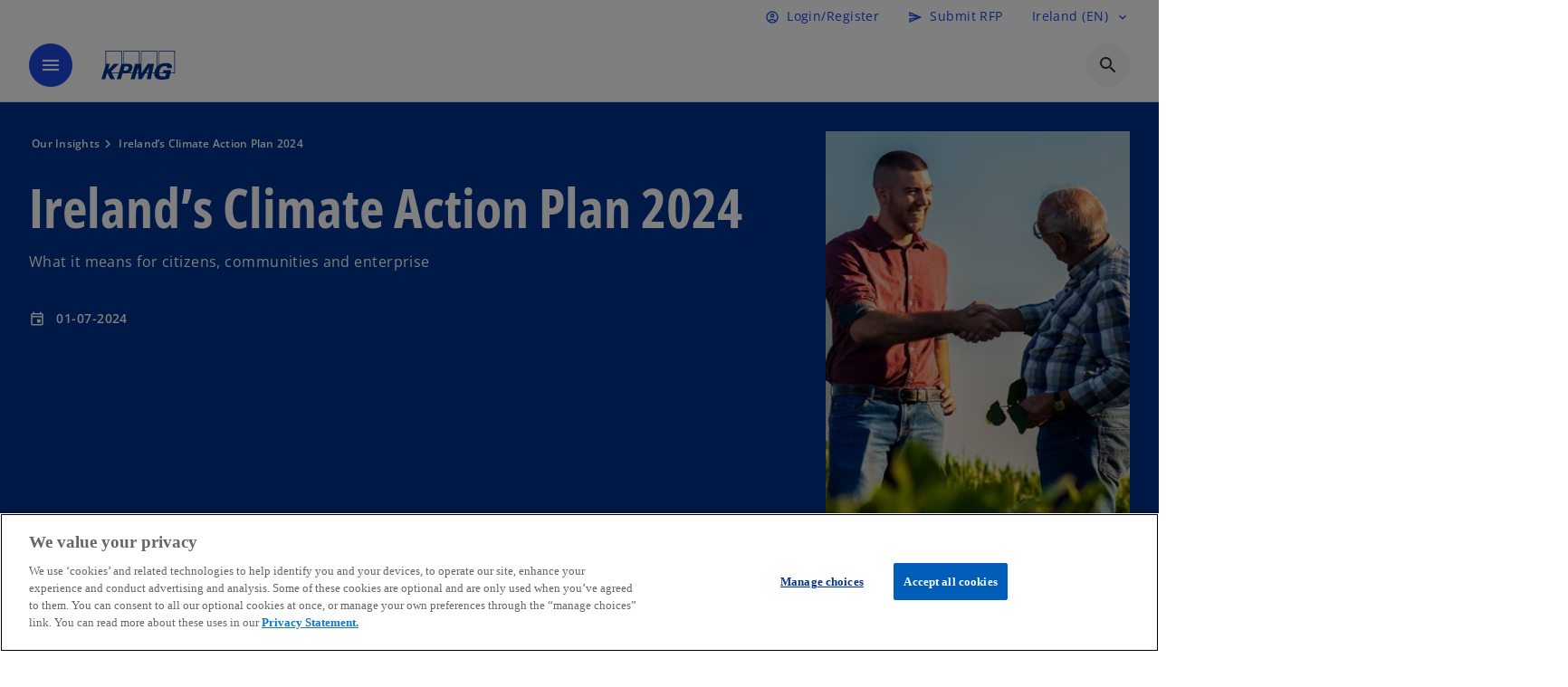

--- FILE ---
content_type: text/html;charset=utf-8
request_url: https://kpmg.com/ie/en/insights/energy-utilities-telecoms/irelands-climate-action-plan-2024.html
body_size: 29349
content:
<!DOCTYPE HTML>
<html lang="en" dir="ltr">
<head>
	<meta http-equiv="content-type" content="text/html" charset="UTF-8"/>
	<meta http-equiv="content-encoding" content="text/html"/>
	<meta charset="utf-8" class="chrome"/>
	<meta http-equiv="X-UA-Compatible" content="IE=edge,chrome=1"/>
	<meta http-equiv="content-language" content="en"/>

	<script defer="defer" type="text/javascript" src="https://rum.hlx.page/.rum/@adobe/helix-rum-js@%5E2/dist/rum-standalone.js" data-routing="program=92310,environment=1046541,tier=publish"></script>
<link rel="preconnect" href="https://assets.kpmg.com" crossorigin=""/>

	<link rel="preload" as="font" type="font/woff2" href="/etc.clientlibs/kpmg/clientlibs/clientlib-site/resources/fonts/OpenSans/OpenSans-Regular.ttf" crossorigin/>
	<link rel="preload" as="font" type="font/woff2" href="/etc.clientlibs/kpmg/clientlibs/clientlib-site/resources/fonts/OpenSans/OpenSans-Regular.woff2" crossorigin/>
	<link rel="preload" as="font" type="font/woff2" href="/etc.clientlibs/kpmg/clientlibs/clientlib-site/resources/fonts/OpenSans/OpenSans-Medium.ttf" crossorigin/>
	<link rel="preload" as="font" type="font/woff2" href="/etc.clientlibs/kpmg/clientlibs/clientlib-site/resources/fonts/OpenSans/OpenSans-Medium.woff2" crossorigin/>
	<link rel="preload" as="font" type="font/woff2" href="/etc.clientlibs/kpmg/clientlibs/clientlib-site/resources/fonts/OpenSans/OpenSans-Medium.ttf" crossorigin/>
	<link rel="preload" as="font" type="font/woff2" href="/etc.clientlibs/kpmg/clientlibs/clientlib-site/resources/fonts/Material_Icons/MaterialIcons-Regular.woff2" crossorigin/>
	<link rel="preload" as="font" type="font/woff2" href="/etc.clientlibs/kpmg/clientlibs/clientlib-site/resources/fonts/Material_Icons/MaterialIcons-Regular.ttf" crossorigin/>
	<link rel="preload" as="font" type="font/woff2" href="/etc.clientlibs/kpmg/clientlibs/clientlib-site/resources/fonts/OpenSans_Condensed/OpenSans_Condensed-Regular.woff2" crossorigin/>
	<link rel="preload" as="font" type="font/woff2" href="/etc.clientlibs/kpmg/clientlibs/clientlib-site/resources/fonts/OpenSans_Condensed/OpenSans_Condensed-Regular.ttf" crossorigin/>

	<link rel="icon" type="image/png" sizes="32x32" href="/etc.clientlibs/kpmg/clientlibs/clientlib-site/resources/images/favicons/favicon-32x32.png"/>
	<link rel="icon" type="image/png" sizes="16x16" href="/etc.clientlibs/kpmg/clientlibs/clientlib-site/resources/images/favicons/favicon-16x16.png"/>

	<link rel="icon" type="image/x-icon" href="/etc.clientlibs/kpmg/clientlibs/clientlib-site/resources/images/favicons/favicon.ico"/>

	<link rel="icon" type="image/svg+xml" sizes="96x96" href="/etc.clientlibs/kpmg/clientlibs/clientlib-site/resources/images/favicons/favicon-96x96.svg"/>
	<link rel="icon" type="image/svg+xml" sizes="32x32" href="/etc.clientlibs/kpmg/clientlibs/clientlib-site/resources/images/favicons/favicon-32x32.svg"/>
	<link rel="icon" type="image/svg+xml" sizes="16x16" href="/etc.clientlibs/kpmg/clientlibs/clientlib-site/resources/images/favicons/favicon-16x16.svg"/>

     
	<link rel="apple-touch-icon" sizes="180x180" href="/etc.clientlibs/kpmg/clientlibs/clientlib-site/resources/images/favicons/apple-touch-icon-180x180.png"/>
	<link rel="apple-touch-icon" sizes="167x167" href="/etc.clientlibs/kpmg/clientlibs/clientlib-site/resources/images/favicons/apple-touch-icon-167x167.png"/>
	<link rel="apple-touch-icon" sizes="152x152" href="/etc.clientlibs/kpmg/clientlibs/clientlib-site/resources/images/favicons/apple-touch-icon-152x152.png"/>
	<link rel="apple-touch-icon" sizes="120x120" href="/etc.clientlibs/kpmg/clientlibs/clientlib-site/resources/images/favicons/apple-touch-icon-120x120.png"/>
	<link rel="apple-touch-icon" sizes="76x76" href="/etc.clientlibs/kpmg/clientlibs/clientlib-site/resources/images/favicons/apple-touch-icon-76x76.png"/>
	<link rel="apple-touch-icon" sizes="60x60" href="/etc.clientlibs/kpmg/clientlibs/clientlib-site/resources/images/favicons/apple-touch-icon-60x60.png"/>
	<link rel="apple-touch-icon" href="/etc.clientlibs/kpmg/clientlibs/clientlib-site/resources/images/favicons/apple-touch-icon.png"/>


	<link rel="icon" type="image/svg+xml" sizes="512x512" href="/etc.clientlibs/kpmg/clientlibs/clientlib-site/resources/images/favicons/android-chrome-512x512.svg"/>
	<link rel="icon" type="image/svg+xml" sizes="192x192" href="/etc.clientlibs/kpmg/clientlibs/clientlib-site/resources/images/favicons/android-chrome-192x192.svg"/>
	<link rel="icon" type="image/svg+xml" sizes="144x144" href="/etc.clientlibs/kpmg/clientlibs/clientlib-site/resources/images/favicons/android-chrome-144x144.svg"/>
	<link rel="icon" type="image/svg+xml" sizes="96x96" href="/etc.clientlibs/kpmg/clientlibs/clientlib-site/resources/images/favicons/android-chrome-96x96.svg"/>
	<link rel="icon" type="image/svg+xml" sizes="72x72" href="/etc.clientlibs/kpmg/clientlibs/clientlib-site/resources/images/favicons/android-chrome-72x72.svg"/>
	<link rel="icon" type="image/svg+xml" sizes="48x48" href="/etc.clientlibs/kpmg/clientlibs/clientlib-site/resources/images/favicons/android-chrome-48x48.svg"/>
	<link rel="icon" type="image/svg+xml" sizes="36x36" href="/etc.clientlibs/kpmg/clientlibs/clientlib-site/resources/images/favicons/android-chrome-36x36.svg"/>

	<meta property="og:type" content="website"/>
	<meta property="og:url" content="https://kpmg.com/ie/en/insights/energy-utilities-telecoms/irelands-climate-action-plan-2024.html"/>
	<meta property="og:title" content="Ireland’s Climate Action Plan 2024"/>
	<meta property="og:description" content="What it means for citizens, communities and enterprise"/>
	<meta property="og:site_name" content="KPMG"/>
	<meta property="og:image" content="/content/dam/kpmgsites/ie/images/insights/esg/ie-irelands-climate-action-plan.jpg"/>
	<meta property="og:locale" content="en"/>
	
	<meta name="keywords" content=" ,Deforestation|Deforestation|Forestry management|Deforestation|Deforestation|Forestry management|Lumber|Deforestation|Deforestation|Forestry management|Deforestation|Deforestation|Forestry management|Lumber|Paper and packaging|Deforestation|Deforestation|Forestry management|Deforestation|Deforestation|Forestry management|Lumber|Deforestation|Deforestation|Forestry management|Deforestation|Deforestation|Forestry management|Lumber|Paper and packaging|Paper-mills|Deforestation|Deforestation|Forestry management|Deforestation|Deforestation|Forestry management|Lumber|Deforestation|Deforestation|Forestry management|Deforestation|Deforestation|Forestry management|Lumber|Paper and packaging|Deforestation|Deforestation|Forestry management|Deforestation|Deforestation|Forestry management|Lumber|Deforestation|Deforestation|Forestry management|Deforestation|Deforestation|Forestry management|Lumber|Paper and packaging|Paper-mills|Saw-mills|Deforestation|Deforestation|Forestry management|Deforestation|Deforestation|Forestry management|Lumber|Deforestation|Deforestation|Forestry management|Deforestation|Deforestation|Forestry management|Lumber|Paper and packaging|Deforestation|Deforestation|Forestry management|Deforestation|Deforestation|Forestry management|Lumber|Deforestation|Deforestation|Forestry management|Deforestation|Deforestation|Forestry management|Lumber|Paper and packaging|Paper-mills|Deforestation|Deforestation|Forestry management|Deforestation|Deforestation|Forestry management|Lumber|Deforestation|Deforestation|Forestry management|Deforestation|Deforestation|Forestry management|Lumber|Paper and packaging|Deforestation|Deforestation|Forestry management|Deforestation|Deforestation|Forestry management|Lumber|Deforestation|Deforestation|Forestry management|Deforestation|Deforestation|Forestry management|Lumber|Paper and packaging|Paper-mills|Saw-mills|Wood products|Deforestation|Deforestation|Forestry management|Deforestation|Deforestation|Forestry management|Lumber|Deforestation|Deforestation|Forestry management|Deforestation|Deforestation|Forestry management|Lumber|Paper and packaging|Deforestation|Deforestation|Forestry management|Deforestation|Deforestation|Forestry management|Lumber|Deforestation|Deforestation|Forestry management|Deforestation|Deforestation|Forestry management|Lumber|Paper and packaging|Paper-mills|Deforestation|Deforestation|Forestry management|Deforestation|Deforestation|Forestry management|Lumber|Deforestation|Deforestation|Forestry management|Deforestation|Deforestation|Forestry management|Lumber|Paper and packaging|Deforestation|Deforestation|Forestry management|Deforestation|Deforestation|Forestry management|Lumber|Deforestation|Deforestation|Forestry management|Deforestation|Deforestation|Forestry management|Lumber|Paper and packaging|Paper-mills|Saw-mills|Deforestation|Deforestation|Forestry management|Deforestation|Deforestation|Forestry management|Lumber|Deforestation|Deforestation|Forestry management|Deforestation|Deforestation|Forestry management|Lumber|Paper and packaging|Deforestation|Deforestation|Forestry management|Deforestation|Deforestation|Forestry management|Lumber|Deforestation|Deforestation|Forestry management|Deforestation|Deforestation|Forestry management|Lumber|Paper and packaging|Paper-mills|Deforestation|Deforestation|Forestry management|Deforestation|Deforestation|Forestry management|Lumber|Deforestation|Deforestation|Forestry management|Deforestation|Deforestation|Forestry management|Lumber|Paper and packaging|Deforestation|Deforestation|Forestry management|Deforestation|Deforestation|Forestry management|Lumber|Deforestation|Deforestation|Forestry management|Deforestation|Deforestation|Forestry management|Lumber|Paper and packaging|Paper-mills|Saw-mills|Wood products|Woodlands management|Deforestation|Deforestation|Forestry management|Deforestation|Deforestation|Forestry management|Lumber|Deforestation|Deforestation|Forestry management|Deforestation|Deforestation|Forestry management|Lumber|Paper and packaging|Deforestation|Deforestation|Forestry management|Deforestation|Deforestation|Forestry management|Lumber|Deforestation|Deforestation|Forestry management|Deforestation|Deforestation|Forestry management|Lumber|Paper and packaging|Paper-mills|Deforestation|Deforestation|Forestry management|Deforestation|Deforestation|Forestry management|Lumber|Deforestation|Deforestation|Forestry management|Deforestation|Deforestation|Forestry management|Lumber|Paper and packaging|Deforestation|Deforestation|Forestry management|Deforestation|Deforestation|Forestry management|Lumber|Deforestation|Deforestation|Forestry management|Deforestation|Deforestation|Forestry management|Lumber|Paper and packaging|Paper-mills|Saw-mills|Deforestation|Deforestation|Forestry management|Deforestation|Deforestation|Forestry management|Lumber|Deforestation|Deforestation|Forestry management|Deforestation|Deforestation|Forestry management|Lumber|Paper and packaging|Deforestation|Deforestation|Forestry management|Deforestation|Deforestation|Forestry management|Lumber|Deforestation|Deforestation|Forestry management|Deforestation|Deforestation|Forestry management|Lumber|Paper and packaging|Paper-mills|Deforestation|Deforestation|Forestry management|Deforestation|Deforestation|Forestry management|Lumber|Deforestation|Deforestation|Forestry management|Deforestation|Deforestation|Forestry management|Lumber|Paper and packaging|Deforestation|Deforestation|Forestry management|Deforestation|Deforestation|Forestry management|Lumber|Deforestation|Deforestation|Forestry management|Deforestation|Deforestation|Forestry management|Lumber|Paper and packaging|Paper-mills|Saw-mills|Wood products|Deforestation|Deforestation|Forestry management|Deforestation|Deforestation|Forestry management|Lumber|Deforestation|Deforestation|Forestry management|Deforestation|Deforestation|Forestry management|Lumber|Paper and packaging|Deforestation|Deforestation|Forestry management|Deforestation|Deforestation|Forestry management|Lumber|Deforestation|Deforestation|Forestry management|Deforestation|Deforestation|Forestry management|Lumber|Paper and packaging|Paper-mills|Deforestation|Deforestation|Forestry management|Deforestation|Deforestation|Forestry management|Lumber|Deforestation|Deforestation|Forestry management|Deforestation|Deforestation|Forestry management|Lumber|Paper and packaging|Deforestation|Deforestation|Forestry management|Deforestation|Deforestation|Forestry management|Lumber|Deforestation|Deforestation|Forestry management|Deforestation|Deforestation|Forestry management|Lumber|Paper and packaging|Paper-mills|Saw-mills|Deforestation|Deforestation|Forestry management|Deforestation|Deforestation|Forestry management|Lumber|Deforestation|Deforestation|Forestry management|Deforestation|Deforestation|Forestry management|Lumber|Paper and packaging|Deforestation|Deforestation|Forestry management|Deforestation|Deforestation|Forestry management|Lumber|Deforestation|Deforestation|Forestry management|Deforestation|Deforestation|Forestry management|Lumber|Paper and packaging|Paper-mills|Deforestation|Deforestation|Forestry management|Deforestation|Deforestation|Forestry management|Lumber|Deforestation|Deforestation|Forestry management|Deforestation|Deforestation|Forestry management|Lumber|Paper and packaging|Deforestation|Deforestation|Forestry management|Deforestation|Deforestation|Forestry management|Lumber|Deforestation|Deforestation|Forestry management|Deforestation|Deforestation|Forestry management|Lumber|Paper and packaging|Paper-mills|Saw-mills|Wood products|Woodlands management,Green energy|Green energy|Renewable generation|Green energy|Green energy|Renewable generation|Renewables subsidy|Green energy|Green energy|Renewable generation|Green energy|Green energy|Renewable generation|Renewables subsidy|low-carbon economy|Green energy|Green energy|Renewable generation|Green energy|Green energy|Renewable generation|Renewables subsidy|Green energy|Green energy|Renewable generation|Green energy|Green energy|Renewable generation|Renewables subsidy|low-carbon economy, , , ,Megaprojects|Megaprojects, , , "/>
	<meta property="twitter:url" content="https://kpmg.com/ie/en/insights/energy-utilities-telecoms/irelands-climate-action-plan-2024.html"/>
	<meta property="twitter:title" content="Ireland’s Climate Action Plan 2024"/>
	<meta property="twitter:description" content="What it means for citizens, communities and enterprise"/>
	<meta property="twitter:creator" content="@KPMG"/>
	<meta property="twitter:card" content="summary_large_image"/>
	<meta property="twitter:image" content="/content/dam/kpmgsites/ie/images/insights/esg/ie-irelands-climate-action-plan.jpg"/>
		<script type="text/javascript">
			window.kpmgPath = window.location.pathname.toLowerCase();
            var preferredSite = '';
            function getCookie(cname) {
                var name = cname + "=";
                var cArray = document.cookie.split(';');
                for(var i = 0; i < cArray.length; i++) {
                    var c = cArray[i];
                    while (c.charAt(0) == ' ') {
                        c = c.substring(1);
                    }
                    if (c.indexOf(name) == 0) {
                        preferredSite = c.substring(name.length, c.length);
                        preferredSite = preferredSite.indexOf(".html") > -1 ? preferredSite : "";
                        return true;
                    }
                }
            }
            if(window.kpmgPath === "/xx/en.html" && document.referrer === "" ) {
                getCookie("g_redirect");
                if( preferredSite.length > 0 && preferredSite !== "/xx/en.html") {
                    var geoUserSite = encodeURI(preferredSite)
                    console.log("datageo:",geoUserSite);
                    window.location = geoUserSite;
                }
            }</script>
	
    
    <script type="application/ld+json">
		{
  "@context" : "https://schema.org/",
  "@graph" : [ {
    "@type" : "Corporation",
    "@id" : "https://kpmg.com/ie#corporation",
    "url" : "https://kpmg.com/ie/en#home",
    "name" : "Audit, Tax, Deal Advisory and Consulting",
    "description" : "At the heart of Irish business, we drive conversations across audit, tax, deal advisory & consulting. Contact us for advice you can act on - today.",
    "image" : "/content/dam/kpmgsites/ie/images/about/ie-kpmg-dublin-stokes-sign.jpg",
    "logo" : {
      "@type" : "ImageObject",
      "url" : "https://assets.kpmg.com/is/image/kpmg/kpmg-logo-1",
      "width" : "77",
      "height" : "30"
    },
    "address" : { }
  }, {
    "@type" : "WebSite",
    "@id" : "https://kpmg.com/ie#website",
    "url" : "https://kpmg.com/ie/en#home",
    "name" : "Audit, Tax, Deal Advisory and Consulting"
  }, {
    "@context" : "https://schema.org",
    "@type" : "WebPage",
    "name" : "Ireland’s Climate Action Plan 2024",
    "url" : "https://kpmg.com/ie/en/insights/energy-utilities-telecoms/irelands-climate-action-plan-2024.html",
    "description" : "What it means for citizens, communities and enterprise",
    "publisher" : {
      "@type" : "Corporation",
      "name" : "KPMG",
      "logo" : {
        "@type" : "ImageObject",
        "url" : "https://assets.kpmg.com/is/image/kpmg/kpmg-logo-1"
      }
    },
    "mainEntityOfPage" : {
      "@type" : "WebSite",
      "name" : "KPMG",
      "url" : "https://kpmg.com/ie/en#home"
    },
    "potentialAction" : {
      "@type" : "SearchAction",
      "target" : "https://www.kpmg.com/search?q={search_term_string}",
      "query-input" : "required name=search_term_string"
    }
  }, {
    "@type" : "Corporation",
    "@id" : "https://kpmg.com/ie#organization",
    "name" : "Audit, Tax, Deal Advisory and Consulting",
    "logo" : {
      "@type" : "ImageObject",
      "url" : "https://assets.kpmg.com/is/image/kpmg/kpmg-logo-1",
      "width" : "77",
      "height" : "30"
    },
    "parentOrganization" : {
      "@id" : "https://kpmg.com/ie#corporation"
    }
  }, {
    "@context" : "https://schema.org",
    "@type" : "Article",
    "headline" : "Ireland’s Climate Action Plan 2024",
    "description" : "What it means for citizens, communities and enterprise",
    "datePublished" : "2025-09-09T15:24:16.009Z",
    "dateModified" : "2025-09-09T15:24:16.009Z",
    "author" : {
      "@type" : "Corporation",
      "name" : "KPMG"
    },
    "publisher" : {
      "@type" : "Corporation",
      "name" : "KPMG",
      "logo" : {
        "@type" : "ImageObject",
        "url" : "https://assets.kpmg.com/is/image/kpmg/kpmg-logo-1"
      }
    },
    "mainEntityOfPage" : {
      "@type" : "WebPage",
      "@id" : "https://kpmg.com/ie/en/insights/energy-utilities-telecoms/irelands-climate-action-plan-2024.html"
    }
  } ]
}
	</script>
	
	
    <meta charset="UTF-8"/>
    <title>Ireland’s Climate Action Plan 2024</title>
    
    <meta name="description" content="What it means for citizens, communities and enterprise"/>
    <meta name="template" content="page-article"/>
    <meta name="viewport" content="width=device-width, initial-scale=1"/>
    

    
    
<link rel="canonical" href="https://kpmg.com/ie/en/insights/energy-utilities-telecoms/irelands-climate-action-plan-2024.html"/>

    




    
    

    

	
  



		
       <script type="text/plain" class="optanon-category-C0003" src="//assets.adobedtm.com/9ff0694f1438/dd433ce7efb6/launch-5b72ccf8a16a.min.js" async></script>

    
    <script src="/etc.clientlibs/kpmg/clientlibs/clientlib-dependencies.lc-d41d8cd98f00b204e9800998ecf8427e-lc.min.js"></script>


    
        
    <link rel="stylesheet" href="/etc.clientlibs/kpmg/clientlibs/clientlib-base.lc-bee0a8382ad36e345dda31b92379d226-lc.min.css" type="text/css">
<link rel="stylesheet" href="/etc.clientlibs/kpmg/clientlibs/clientlib-dependencies.lc-d41d8cd98f00b204e9800998ecf8427e-lc.min.css" type="text/css">
<link rel="stylesheet" href="/etc.clientlibs/kpmg/clientlibs/clientlib-site.lc-fa36290cf702ba4fcc2a2e04da852280-lc.min.css" type="text/css">


    
    
    
    
    
    
    
    <script async src="/etc.clientlibs/core/wcm/components/commons/datalayer/v1/clientlibs/core.wcm.components.commons.datalayer.v1.lc-70264651675213ed7f7cc5a02a00f621-lc.min.js"></script>



    
    

	
	  		
		<!-- One Trust Enabled Start (One Trust Script)-->
		
			<!-- OneTrust Cookies Consent Notice start for kpmg.com/ie -->

<script src="https://collection.kpmg.com/scripttemplates/otSDKStub.js" data-document-language="true" type="text/javascript" charset="UTF-8" data-domain-script="0197a7c3-f510-7ae1-bf1b-8e1fb5a950d9"></script>
<script type="text/javascript">
function OptanonWrapper() { }
</script>
<!-- OneTrust Cookies Consent Notice end for kpmg.com/ie -->
			<script type="text/javascript">
				var oneTrustEnabled = true;
				/* OneTrust Script - Start  * OptanonWrapper function will be called by OneTrust after the page load
				* This has to be placed after OneTrust script in the order
				*/
				function OptanonWrapper() {
					var evt = document.createEvent("CustomEvent"), cookiesSettingsButton = document.getElementById('ot-sdk-btn');
					evt.initCustomEvent('oneTrustEvent', false, false, {activeGroups: OptanonActiveGroups, groups: Optanon.GetDomainData()});
					document.dispatchEvent(evt);
					window.oneTrustObj = window.oneTrustObj || {};
					window.oneTrustObj.isScriptLoaded = true;
	
					//Show the Cookie-Settings button at the bottom only after User provides the consent
					if(Optanon  && typeof Optanon.IsAlertBoxClosed === 'function'  && Optanon.IsAlertBoxClosed()  && cookiesSettingsButton !== null) {
						cookiesSettingsButton.style.display = "block";
					}
				}
			</script>
		

		<!-- One Trust Enabled End (One Trust Script)-->
		<!-- One Trust Disabled Start (One Trust Script)-->
		
		<!-- One Trust Disabled End (One Trust Script)-->
		
	    <!-- Common Header Scripts -->
		
		<!-- Page Header Scripts -->
		
	
</head>
<body class="page-article page basicpage" id="page-e26b8cbbc6" data-cmp-link-accessibility-enabled data-cmp-link-accessibility-text="opens in a new tab" data-cmp-data-layer-enabled data-country-name="Ireland">

	  
    
        <div class="cmp-ppc-sticky" data-cmp-ppc-alert-banner>  
            <span class="material-icons-outlined">
                error
            </span>
            <div class="cmp-ppc-sticky__message">
                Subscriptions are not available for this site while you are logged into your current account.
            </div>
            <span data-close-button="" role="button" tabindex="0" aria-label="Dismiss" class="material-icons-outlined close-icon">close</span>
        </div>
    

	  
    


	<script>
		window.adobeDataLayer = window.adobeDataLayer || [];
		const [page,{id:pageId}] = JSON.parse("[{\x22page\u002De26b8cbbc6\x22:{\x22xdm:language\x22:\x22en\x22,\x22publisher\x22:\x22ie\u002Den\u002Dadvisory\x22,\x22country\x22:\x22ie\x22,\x22dc:description\x22:\x22What it means for citizens, communities and enterprise\x22,\x22repo:path\x22:\x22\/content\/kpmgpublic\/ie\/en\/insights\/energy\u002Dutilities\u002Dtelecoms\/irelands\u002Dclimate\u002Daction\u002Dplan\u002D2024.html\x22,\x22dc:title\x22:\x22Ireland’s Climate Action Plan 2024\x22,\x22xdm:tags\x22:[],\x22repo:modifyDate\x22:\x222025\u002D09\u002D09T15:24:16Z\x22,\x22expiryDate\x22:\x2212\/30\/2099\x22,\x22pageName\x22:\x22ie:en:insights:energy\u002Dutilities\u002Dtelecoms:irelands\u002Dclimate\u002Daction\u002Dplan\u002D2024\x22,\x22issueDate\x22:\x22\x22,\x22effectiveDate\x22:\x2207\/01\/2024\x22,\x22primaryCategory\x22:\x22insights\x22,\x22subCategory1\x22:\x22energy\u002Dutilities\u002Dtelecoms\x22,\x22subCategory2\x22:\x22irelands\u002Dclimate\u002Daction\u002Dplan\u002D2024\x22,\x22xdm:template\x22:\x22\/conf\/kpmg\/settings\/wcm\/templates\/page\u002Darticle\x22,\x22subCategory3\x22:\x22\x22,\x22@type\x22:\x22core\/wcm\/components\/page\/v3\/page\x22}},{\"id\":\"page\u002De26b8cbbc6\"}]");
		if(localStorage.getItem("userlogout")){
			localStorage.removeItem("userlogout");
			page[pageId]["dc:title"] = "logout successful"
		 	page[pageId]["loginStatus"] = "logged-out"
		}
		adobeDataLayer.push({
			page,
			event:'cmp:show',
			eventInfo: {
				path: 'page.page\u002De26b8cbbc6'
			}
		});
	</script>


	




	
<div class="root container responsivegrid">

    
    
    
    <div id="container-8b91850fa4" class="cmp-container">
        
        <header class="experiencefragment">
<div id="experiencefragment-3c8ee84ab7" class="cmp-experiencefragment cmp-experiencefragment--header">


    
    <div id="container-e5d7b8b97c" class="cmp-container">
        


<div class="aem-Grid aem-Grid--12 aem-Grid--default--12 ">
    
    <div class="header-v2 header aem-GridColumn aem-GridColumn--default--12">
  <div class="cmp-header cmp-header-v2" data-cmp-header>
    <a class="skipnav" href="#kpmg-accessibility-main">
  
  
    Skip to main content
  
</a>

    
    
    
    
    
  
  
  
  

  <div class="cmp-menu-item-bar" role="header" id="kpmg-accessibility-header" data-cmp-menu-item-bar-mobile="false">
    <div class="cmp-menu-item-bar--container">
      <div class="cmp-menu-item-bar--inner rfp">
        
          

        
        
          
    <div class="cmp-ppc-navigation cmp-menu-item">
        <div class="ppc-loading-spinner-container">
            <div class="loading-spinner">
              <h4></h4>
              <h6></h6>
              <div class="loading-spinner__icon"></div>
              <p></p>
            </div>
        </div>
    
    	
            <a type="button" class="cmp-ppc-navigation__userlogin cmp-menu-item__inner" aria-label="Login" data-cmp-clickable="true" data-cmp-data-layer="{&#34;ppc-navigation-a8d3c28579&#34;:{&#34;parentId&#34;:&#34;ppc-navigation&#34;,&#34;@type&#34;:&#34;kpmg/components/navigation/header/ppc-navigation&#34;,&#34;dc:title&#34;:&#34;Login/Register&#34;,&#34;xdm:linkURL&#34;:&#34;https://kpmg.com/ie/en/user/login.html&#34;}}" aria-expanded="false" href="https://kpmg.com/ie/en/user/login.html">
                
    <span class="cmp-menu-item__icon cmp-menu-item__icon--account_circle" aria-hidden="true">account_circle</span>

                <div class="cmp-menu-item__label">Login/Register</div>
            </a>
        
        
        <button type="button" class="cmp-ppc-navigation__loggedin cmp-menu-item__inner" aria-label="My KPMG" data-cmp-clickable="true" data-cmp-data-layer="{&#34;ppc-navigation-334359b90e&#34;:{&#34;parentId&#34;:&#34;ppc-navigation&#34;,&#34;@type&#34;:&#34;kpmg/components/navigation/header/ppc-navigation&#34;,&#34;dc:title&#34;:&#34;My KPMG&#34;,&#34;xdm:linkURL&#34;:&#34;#&#34;}}" aria-expanded="false" aria-haspopup="true">
            
    <span class="cmp-menu-item__icon cmp-menu-item__icon--account_circle" aria-hidden="true">account_circle</span>

            <div class="cmp-menu-item__label"></div>
   		</button>
        <nav class="cmp-ppc-navigation__nav">
            <button class="cmp-ppc-navigation__nav-close">
                <span class="material-icons-outlined">close</span>
            </button>
            <ul class="">
                <li>
                    <div class="" data-link-type="preferenceManagement">
                        
                        
                            <a class="cmp-menu-link__inner" data-cmp-data-layer="{&#34;ppc-navigation-d30b3486d7&#34;:{&#34;parentId&#34;:&#34;ppc-navigation&#34;,&#34;@type&#34;:&#34;kpmg/components/navigation/header/ppc-navigation/item&#34;,&#34;dc:title&#34;:&#34;Preference Management&#34;,&#34;xdm:linkURL&#34;:&#34;https://kpmg.com/ie/en/user/preference-management.html&#34;}}" data-cmp-clickable="" data-cmp-menu-link="sectionNav" href="https://kpmg.com/ie/en/user/preference-management.html">
                                <div class="cmp-menu-link__inner--label">Preference Management</div>
                            </a>
                        
                    </div>
                </li>
            
                <li>
                    <div class="" data-link-type="profile">
                        
                        
                            <a class="cmp-menu-link__inner" data-cmp-data-layer="{&#34;ppc-navigation-d74e3573dd&#34;:{&#34;parentId&#34;:&#34;ppc-navigation&#34;,&#34;@type&#34;:&#34;kpmg/components/navigation/header/ppc-navigation/item&#34;,&#34;dc:title&#34;:&#34;Profile&#34;,&#34;xdm:linkURL&#34;:&#34;https://kpmg.com/ie/en/user/profile.html&#34;}}" data-cmp-clickable="" data-cmp-menu-link="sectionNav" href="https://kpmg.com/ie/en/user/profile.html">
                                <div class="cmp-menu-link__inner--label">Profile</div>
                            </a>
                        
                    </div>
                </li>
            
                <li>
                    <div class="" data-link-type="logout">
                        
                            <button class="cmp-menu-link__inner" data-cmp-data-layer="{&#34;ppc-navigation-03501e0525&#34;:{&#34;parentId&#34;:&#34;ppc-navigation&#34;,&#34;@type&#34;:&#34;kpmg/components/navigation/header/ppc-navigation/item&#34;,&#34;dc:title&#34;:&#34;Logout&#34;,&#34;xdm:linkURL&#34;:&#34;https://launch.kpmg.com/#.html&#34;}}" data-cmp-clickable="" data-cmp-menu-link="sectionNav">
                                <div class="cmp-menu-link__inner--label">Logout</div>
                            </button>
                        
                        
                    </div>
                </li>
            </ul>
        </nav>
    </div>


        
        
          <div class="cmp-menu-item">
  <a id="menu-item2-10035c4190" class="cmp-menu-item__inner" data-cmp-clickable data-cmp-data-layer="{&#34;menu-item2-10035c4190&#34;:{&#34;@type&#34;:&#34;kpmg/components/navigation/header/menu-item2&#34;,&#34;repo:modifyDate&#34;:&#34;2025-07-10T09:08:08Z&#34;,&#34;dc:title&#34;:&#34;Submit RFP&#34;,&#34;xdm:linkURL&#34;:&#34;/ie/en/miscellaneous/rfp.html&#34;}}" href="/ie/en/miscellaneous/rfp.html">
    
    <span class="cmp-menu-item__icon cmp-menu-item__icon--send" aria-hidden="true">send</span>

    <div class="cmp-menu-item__label">
      Submit RFP
    </div>
  </a>
</div>

        
        
          <div class="cmp-lang-selector">
  <button type="button" id="lang-selector-d7ac1b4076" class="cmp-lang-selector__toggle-btn cmp-menu-item__inner" aria-label="Language selector" data-cmp-clickable data-cmp-data-layer="{&#34;lang-selector-334359b90e&#34;:{&#34;parentId&#34;:&#34;lang-selector&#34;,&#34;@type&#34;:&#34;kpmg/components/navigation/header/lang-selector&#34;,&#34;dc:title&#34;:&#34;Ireland (EN)&#34;,&#34;xdm:linkURL&#34;:&#34;#&#34;}}" aria-haspopup="dialog">
    
    

    <div class="cmp-lang-selector__label">
      Ireland (EN)
    </div>
    <span class="material-icons-outlined cmp-lang-selector__chevron-icon" aria-hidden="true">
      expand_more
    </span>
  </button>
</div>

        
      </div>
    </div>
  </div>

    
  <div data-cmp-langselector="side-navbar" class="language-selector__side-navbar">
    <div class="language-selector__mobile-close">
      <button data-cmp-langselector="close-btn" data-cmp-clickable="true" class="language-selector__mobile-close--btn">
        <span class="material-icons-outlined">close</span>
      </button>
    </div>
    <div class="language-selector__container">
      <ul class="country-list country-list--short" data-cmp-langselector="language-selector"></ul>
      <div class="cmp-form-text">
        <label for="filter-search-input">Search</label>
        <input class="cmp-form-text__text" data-cmp-hook-form-text="input" type="text" id="filter-search-input" placeholder="Enter Keywords ..." name="filter-search-input" aria-describedby="enter keywords" data-cmp-langselector="filter-search-input"/>
        <button class="material-icons-outlined input-cancel" data-cmp-langselector="filter-cancel">
          cancel
        </button>
      </div>
      <div class="filter-message" aria-live="polite" aria-atomic="true" data-cmp-langselector="filter-message" data-message="Data not found"></div>
      <div class="contry-list-container">
        <div class="sr-only country-list--count" aria-live="polite" aria-atomic="true" data-message="Results found"></div>
        <ul class="country-list country-list--all" data-cmp-langselector="list-of-all-countries"></ul>
      </div>
    </div>
  </div>



    
      
      <div id="kpmg-accessibility-nav" role="navigation" class="cmp-header__main-nav-bar" data-cmp-header-main-nav-bar>
        <div class="cmp-header__main-nav-bar--container">
          <div class="cmp-header__main-nav-bar--inner">
            <div class="cmp-header__main-nav-bar--column">
              
              <div class="cmp-mobile-toggle">
  <button data-cmp-mobile-toggle type="button" class="cmp-mobile-toggle__inner" aria-label="main menu" aria-expanded="false" aria-controls="mobile-menu">
    <span class="cmp-mobile-toggle__icon" aria-hidden="true">menu</span>
  </button>
</div>

              
              
                <div class="cmp-logo" id="logo-a36c67f432" data-cmp-is="image" data-cmp-src="/content/experience-fragments/kpmgpublic/ie/en/site/header/master/_jcr_content/root/header_v2/logo.coreimg{.width}.svg/1765472705689/logo.svg" data-asset-id="2f78d2b8-3df4-4289-a1f8-606a28a95d8f" data-cmp-filereference="/content/dam/kpmgsites/ie/images/logo.svg" data-cmp-data-layer="{&#34;logo-a36c67f432&#34;:{&#34;@type&#34;:&#34;kpmg/components/navigation/header/logo&#34;,&#34;repo:modifyDate&#34;:&#34;2025-07-08T15:20:05Z&#34;,&#34;dc:title&#34;:&#34;KPMG Ireland - Audit, Tax, Deal Advisory &amp; Consulting&#34;,&#34;xdm:linkURL&#34;:&#34;/ie/en.html&#34;,&#34;image&#34;:{&#34;repo:id&#34;:&#34;2f78d2b8-3df4-4289-a1f8-606a28a95d8f&#34;,&#34;repo:modifyDate&#34;:&#34;2025-12-11T17:05:05Z&#34;,&#34;@type&#34;:&#34;image/svg+xml&#34;,&#34;repo:path&#34;:&#34;/content/dam/kpmgsites/ie/images/logo.svg&#34;}}}" data-cmp-hook-image="imageV3" itemscope itemtype="http://schema.org/ImageObject">
     <div class="cmp-logo__inner">
          <a class="cmp-logo__link" data-cmp-clickable href="/ie/en.html">
               <img src="/content/experience-fragments/kpmgpublic/ie/en/site/header/master/_jcr_content/root/header_v2/logo.coreimg.svg/1765472705689/logo.svg" loading="lazy" class="cmp-logo__image" itemprop="contentUrl" width="100" height="100" alt="KPMG Ireland - Audit, Tax, Deal Advisory &amp; Consulting" title="KPMG Ireland - Audit, Tax, Deal Advisory &amp; Consulting"/>
          </a>
     </div>
    
    <meta itemprop="caption" content="KPMG Ireland - Audit, Tax, Deal Advisory &amp; Consulting"/>
    <script type="application/ld+json">
          {
  "@context" : "https://schema.org",
  "@type" : "ImageObject",
  "creator" : {
    "@type" : "Corporation",
    "name" : "KPMG International Limited"
  },
  "copyrightNotice" : "KPMG International Limited",
  "potentialAction" : {
    "@type" : "ViewAction",
    "target" : {
      "@type" : "EntryPoint"
    }
  }
}
     </script>
</div>

    

              
            </div>

            <div class="cmp-header__main-nav-bar--column" data-cmp-header-main-nav>
              
                
  
  <nav class="cmp-main-nav" data-cmp-main-nav>
    
    <div class="cmp-main-nav__mobile-header" data-cmp-main-nav-mobile-header>
      <div class="cmp-main-nav__mobile-header-container">
        
        <button class="cmp-main-nav__mobile-header-close" data-cmp-main-nav-mobile-header-close aria-label="Close">
          <span class="material-icons-outlined">close</span>
        </button>

        
        
          <div class="cmp-logo" id="logo-a36c67f432" data-cmp-is="image" data-cmp-src="/content/experience-fragments/kpmgpublic/ie/en/site/header/master/_jcr_content/root/header_v2/logo.coreimg{.width}.svg/1765472705689/logo.svg" data-asset-id="2f78d2b8-3df4-4289-a1f8-606a28a95d8f" data-cmp-filereference="/content/dam/kpmgsites/ie/images/logo.svg" data-cmp-data-layer="{&#34;logo-a36c67f432&#34;:{&#34;@type&#34;:&#34;kpmg/components/navigation/header/logo&#34;,&#34;repo:modifyDate&#34;:&#34;2025-07-08T15:20:05Z&#34;,&#34;dc:title&#34;:&#34;KPMG Ireland - Audit, Tax, Deal Advisory &amp; Consulting&#34;,&#34;xdm:linkURL&#34;:&#34;/ie/en.html&#34;,&#34;image&#34;:{&#34;repo:id&#34;:&#34;2f78d2b8-3df4-4289-a1f8-606a28a95d8f&#34;,&#34;repo:modifyDate&#34;:&#34;2025-12-11T17:05:05Z&#34;,&#34;@type&#34;:&#34;image/svg+xml&#34;,&#34;repo:path&#34;:&#34;/content/dam/kpmgsites/ie/images/logo.svg&#34;}}}" data-cmp-hook-image="imageV3" itemscope itemtype="http://schema.org/ImageObject">
     <div class="cmp-logo__inner">
          <a class="cmp-logo__link" data-cmp-clickable href="/ie/en.html">
               <img src="/content/experience-fragments/kpmgpublic/ie/en/site/header/master/_jcr_content/root/header_v2/logo.coreimg.svg/1765472705689/logo.svg" loading="lazy" class="cmp-logo__image" itemprop="contentUrl" width="100" height="100" alt="KPMG Ireland - Audit, Tax, Deal Advisory &amp; Consulting" title="KPMG Ireland - Audit, Tax, Deal Advisory &amp; Consulting"/>
          </a>
     </div>
    
    <meta itemprop="caption" content="KPMG Ireland - Audit, Tax, Deal Advisory &amp; Consulting"/>
    <script type="application/ld+json">
          {
  "@context" : "https://schema.org",
  "@type" : "ImageObject",
  "creator" : {
    "@type" : "Corporation",
    "name" : "KPMG International Limited"
  },
  "copyrightNotice" : "KPMG International Limited",
  "potentialAction" : {
    "@type" : "ViewAction",
    "target" : {
      "@type" : "EntryPoint"
    }
  }
}
     </script>
</div>

    

        
      </div>
    </div>

    
    <ul class="cmp-main-nav__main-menu" data-cmp-main-nav-main-menu>
      
        <li class="cmp-main-nav__main-menu--list-item" data-cmp-main-nav-list-item>
          
          
  
  

  
  
    
    
  <div class="cmp-menu-link cmp-menu-link--level-one  ">
    
    

    
    

    
    <button class="cmp-menu-link__inner " data-cmp-data-layer="{&#34;main-nav-link-f5c5a92400&#34;:{&#34;parentId&#34;:&#34;main-nav-c28ee0c46a&#34;,&#34;@type&#34;:&#34;kpmg/components/navigation/header/main-nav&#34;,&#34;dc:title&#34;:&#34;Insights&#34;,&#34;xdm:linkURL&#34;:&#34;/ie/en/insights.html&#34;}}" data-cmp-clickable data-cmp-menu-link="levelOne" aria-expanded="false" aria-haspopup="true">
      <div class="cmp-menu-link__inner--label">
        
        
        
          
            Insights
          
          
          
          
        
        
        
        
      </div>
      <span aria-hidden="true" class="cmp-menu-link__inner--icon"></span>
    </button>
  </div>

    <nav class="cmp-sub-menu " data-cmp-sub-menu>
      <div class="cmp-sub-menu__container">
        
        <button class="cmp-sub-menu__back-button" data-cmp-sub-menu-back>
          <span aria-hidden="true" class="cmp-sub-menu__back-button-icon"></span>
          <div class="cmp-sub-menu__back-button-label">
            Main menu
          </div>
        </button>
        
          
  
  
  <section class="cmp-sub-menu__section cmp-sub-menu__section--level-two  ">
    <div class="cmp-sub-menu__section-heading">
      <span class="cmp-sub-menu__section-heading--text">
        
          Insights
        
        
      </span>

      <a class="cmp-sub-menu__section-heading--link" data-cmp-data-layer="{&#34;main-nav-link-bbd530c076&#34;:{&#34;parentId&#34;:&#34;main-nav-c28ee0c46a&#34;,&#34;@type&#34;:&#34;kpmg/components/navigation/header/main-nav&#34;,&#34;dc:title&#34;:&#34;Insights_View all&#34;,&#34;xdm:linkURL&#34;:&#34;/ie/en/insights.html&#34;}}" data-cmp-clickable href="/ie/en/insights.html">View all<span class="material-icons-outlined"></span></a>
    </div>

    <nav class="cmp-sub-menu__section-nav cmp-sub-menu__section-nav--level-two">
      <ul>
        <li class="cmp-sub-menu__level-two--all-link">
          
  <div class="cmp-menu-link cmp-menu-link--level-two ">
    
    

    
    

    
    <a class="cmp-menu-link__inner " data-cmp-data-layer="{&#34;main-nav-link-f5c5a92400&#34;:{&#34;parentId&#34;:&#34;main-nav-c28ee0c46a&#34;,&#34;@type&#34;:&#34;kpmg/components/navigation/header/main-nav&#34;,&#34;dc:title&#34;:&#34;Insights&#34;,&#34;xdm:linkURL&#34;:&#34;/ie/en/insights.html&#34;}}" data-cmp-clickable href="/ie/en/insights.html">
      <div class="cmp-menu-link__inner--label">
        All
        
        
          
            Insights
          
          
          
          
        
        
        
        
      </div>
      
    </a>
  </div>

        </li>
        
          
          <li>
            
  <div class="cmp-menu-link cmp-menu-link--level-two ">
    
    

    
    

    
    <a class="cmp-menu-link__inner " data-cmp-data-layer="{&#34;main-nav-link-48f8c9a925&#34;:{&#34;parentId&#34;:&#34;main-nav-c28ee0c46a&#34;,&#34;@type&#34;:&#34;kpmg/components/navigation/header/main-nav&#34;,&#34;dc:title&#34;:&#34;Insights>AI at KPMG&#34;,&#34;xdm:linkURL&#34;:&#34;/ie/en/services/ai.html&#34;}}" data-cmp-clickable href="/ie/en/services/ai.html">
      <div class="cmp-menu-link__inner--label">
        
        
        
          
          
          
          
            AI at KPMG 
            
          
        
        
        
        
      </div>
      
    </a>
  </div>

            
          </li>
        
          
          <li>
            
  <div class="cmp-menu-link cmp-menu-link--level-two ">
    
    

    
    

    
    <a class="cmp-menu-link__inner " data-cmp-data-layer="{&#34;main-nav-link-bcf3b698cd&#34;:{&#34;parentId&#34;:&#34;main-nav-c28ee0c46a&#34;,&#34;@type&#34;:&#34;kpmg/components/navigation/header/main-nav&#34;,&#34;dc:title&#34;:&#34;Insights>Dublin 2040&#34;,&#34;xdm:linkURL&#34;:&#34;/ie/en/insights/all/dublin-2040.html&#34;}}" data-cmp-clickable href="/ie/en/insights/all/dublin-2040.html">
      <div class="cmp-menu-link__inner--label">
        
        
        
          
          
          
          
            Dublin 2040 
            
          
        
        
        
        
      </div>
      
    </a>
  </div>

            
          </li>
        
          
          <li>
            
  <div class="cmp-menu-link cmp-menu-link--level-two ">
    
    

    
    

    
    <a class="cmp-menu-link__inner " data-cmp-data-layer="{&#34;main-nav-link-62213b7fed&#34;:{&#34;parentId&#34;:&#34;main-nav-c28ee0c46a&#34;,&#34;@type&#34;:&#34;kpmg/components/navigation/header/main-nav&#34;,&#34;dc:title&#34;:&#34;Insights>CEO Outlook&#34;,&#34;xdm:linkURL&#34;:&#34;/ie/en/insights/all/ceo-outlook-2025.html&#34;}}" data-cmp-clickable href="/ie/en/insights/all/ceo-outlook-2025.html">
      <div class="cmp-menu-link__inner--label">
        
        
        
          
          
          
          
            CEO Outlook 
            
          
        
        
        
        
      </div>
      
    </a>
  </div>

            
          </li>
        
          
          <li>
            
  <div class="cmp-menu-link cmp-menu-link--level-two ">
    
    

    
    

    
    <a class="cmp-menu-link__inner " data-cmp-data-layer="{&#34;main-nav-link-5b4a469266&#34;:{&#34;parentId&#34;:&#34;main-nav-c28ee0c46a&#34;,&#34;@type&#34;:&#34;kpmg/components/navigation/header/main-nav&#34;,&#34;dc:title&#34;:&#34;Insights>Budget 2026&#34;,&#34;xdm:linkURL&#34;:&#34;/ie/en/insights/tax/budget-2026.html&#34;}}" data-cmp-clickable href="/ie/en/insights/tax/budget-2026.html">
      <div class="cmp-menu-link__inner--label">
        
        
        
          
          
          
          
            Budget 2026 
            
          
        
        
        
        
      </div>
      
    </a>
  </div>

            
          </li>
        
          
          <li>
            
  <div class="cmp-menu-link cmp-menu-link--level-two ">
    
    

    
    

    
    <a class="cmp-menu-link__inner " data-cmp-data-layer="{&#34;main-nav-link-6613ccd167&#34;:{&#34;parentId&#34;:&#34;main-nav-c28ee0c46a&#34;,&#34;@type&#34;:&#34;kpmg/components/navigation/header/main-nav&#34;,&#34;dc:title&#34;:&#34;Insights>Ireland delivers&#34;,&#34;xdm:linkURL&#34;:&#34;/ie/en/insights/tax/ireland-delivers-tax.html&#34;}}" data-cmp-clickable href="/ie/en/insights/tax/ireland-delivers-tax.html">
      <div class="cmp-menu-link__inner--label">
        
        
        
          
          
          
          
            Ireland delivers 
            
          
        
        
        
        
      </div>
      
    </a>
  </div>

            
          </li>
        
      </ul>
    </nav>
  </section>

        
        
      </div>

      <button class="cmp-sub-menu__close" aria-label="Close Menu">
        <span class="material-icons-outlined" aria-hidden="true">
          expand_less
        </span>
      </button>
    </nav>
  

        </li>
      
        <li class="cmp-main-nav__main-menu--list-item" data-cmp-main-nav-list-item>
          
          
  
  

  
  
    
    
  <div class="cmp-menu-link cmp-menu-link--level-one  ">
    
    

    
    

    
    <button class="cmp-menu-link__inner " data-cmp-data-layer="{&#34;main-nav-link-9274992caa&#34;:{&#34;parentId&#34;:&#34;main-nav-c28ee0c46a&#34;,&#34;@type&#34;:&#34;kpmg/components/navigation/header/main-nav&#34;,&#34;dc:title&#34;:&#34;Industries&#34;,&#34;xdm:linkURL&#34;:&#34;/ie/en/industries.html&#34;}}" data-cmp-clickable data-cmp-menu-link="levelOne" aria-expanded="false" aria-haspopup="true">
      <div class="cmp-menu-link__inner--label">
        
        
        
          
          
            Industries
          
          
          
        
        
        
        
      </div>
      <span aria-hidden="true" class="cmp-menu-link__inner--icon"></span>
    </button>
  </div>

    <nav class="cmp-sub-menu " data-cmp-sub-menu>
      <div class="cmp-sub-menu__container">
        
        <button class="cmp-sub-menu__back-button" data-cmp-sub-menu-back>
          <span aria-hidden="true" class="cmp-sub-menu__back-button-icon"></span>
          <div class="cmp-sub-menu__back-button-label">
            Main menu
          </div>
        </button>
        
          
  
  
  <section class="cmp-sub-menu__section cmp-sub-menu__section--level-two  ">
    <div class="cmp-sub-menu__section-heading">
      <span class="cmp-sub-menu__section-heading--text">
        
          Industries
        
        
      </span>

      <a class="cmp-sub-menu__section-heading--link" data-cmp-data-layer="{&#34;main-nav-link-aedcc9ea70&#34;:{&#34;parentId&#34;:&#34;main-nav-c28ee0c46a&#34;,&#34;@type&#34;:&#34;kpmg/components/navigation/header/main-nav&#34;,&#34;dc:title&#34;:&#34;Industries_View all&#34;,&#34;xdm:linkURL&#34;:&#34;/ie/en/industries.html&#34;}}" data-cmp-clickable href="/ie/en/industries.html">View all<span class="material-icons-outlined"></span></a>
    </div>

    <nav class="cmp-sub-menu__section-nav cmp-sub-menu__section-nav--level-two">
      <ul>
        <li class="cmp-sub-menu__level-two--all-link">
          
  <div class="cmp-menu-link cmp-menu-link--level-two ">
    
    

    
    

    
    <a class="cmp-menu-link__inner " data-cmp-data-layer="{&#34;main-nav-link-9274992caa&#34;:{&#34;parentId&#34;:&#34;main-nav-c28ee0c46a&#34;,&#34;@type&#34;:&#34;kpmg/components/navigation/header/main-nav&#34;,&#34;dc:title&#34;:&#34;Industries&#34;,&#34;xdm:linkURL&#34;:&#34;/ie/en/industries.html&#34;}}" data-cmp-clickable href="/ie/en/industries.html">
      <div class="cmp-menu-link__inner--label">
        All
        
        
          
          
            Industries
          
          
          
        
        
        
        
      </div>
      
    </a>
  </div>

        </li>
        
          
          <li>
            
  <div class="cmp-menu-link cmp-menu-link--level-two ">
    
    

    
    

    
    <a class="cmp-menu-link__inner " data-cmp-data-layer="{&#34;main-nav-link-e9735efe3c&#34;:{&#34;parentId&#34;:&#34;main-nav-c28ee0c46a&#34;,&#34;@type&#34;:&#34;kpmg/components/navigation/header/main-nav&#34;,&#34;dc:title&#34;:&#34;Industries>Asset Management&#34;,&#34;xdm:linkURL&#34;:&#34;/ie/en/industries/asset-management.html&#34;}}" data-cmp-clickable href="/ie/en/industries/asset-management.html">
      <div class="cmp-menu-link__inner--label">
        
        
        
          
          
          
          
            Asset Management 
            
          
        
        
        
        
      </div>
      
    </a>
  </div>

            
          </li>
        
          
          <li>
            
  <div class="cmp-menu-link cmp-menu-link--level-two ">
    
    

    
    

    
    <a class="cmp-menu-link__inner " data-cmp-data-layer="{&#34;main-nav-link-b30cd4fcdd&#34;:{&#34;parentId&#34;:&#34;main-nav-c28ee0c46a&#34;,&#34;@type&#34;:&#34;kpmg/components/navigation/header/main-nav&#34;,&#34;dc:title&#34;:&#34;Industries>Aviation Finance&#34;,&#34;xdm:linkURL&#34;:&#34;/ie/en/industries/aviation-finance.html&#34;}}" data-cmp-clickable href="/ie/en/industries/aviation-finance.html">
      <div class="cmp-menu-link__inner--label">
        
        
        
          
          
          
          
            Aviation Finance 
            
          
        
        
        
        
      </div>
      
    </a>
  </div>

            
          </li>
        
          
          <li>
            
  <div class="cmp-menu-link cmp-menu-link--level-two ">
    
    

    
    

    
    <a class="cmp-menu-link__inner " data-cmp-data-layer="{&#34;main-nav-link-9d9e13109b&#34;:{&#34;parentId&#34;:&#34;main-nav-c28ee0c46a&#34;,&#34;@type&#34;:&#34;kpmg/components/navigation/header/main-nav&#34;,&#34;dc:title&#34;:&#34;Industries>Banking&#34;,&#34;xdm:linkURL&#34;:&#34;/ie/en/industries/banking.html&#34;}}" data-cmp-clickable href="/ie/en/industries/banking.html">
      <div class="cmp-menu-link__inner--label">
        
        
        
          
          
          
          
            Banking 
            
          
        
        
        
        
      </div>
      
    </a>
  </div>

            
          </li>
        
          
          <li>
            
  <div class="cmp-menu-link cmp-menu-link--level-two ">
    
    

    
    

    
    <a class="cmp-menu-link__inner " data-cmp-data-layer="{&#34;main-nav-link-92394ef846&#34;:{&#34;parentId&#34;:&#34;main-nav-c28ee0c46a&#34;,&#34;@type&#34;:&#34;kpmg/components/navigation/header/main-nav&#34;,&#34;dc:title&#34;:&#34;Industries>Data centres&#34;,&#34;xdm:linkURL&#34;:&#34;/ie/en/industries/data-centre.html&#34;}}" data-cmp-clickable href="/ie/en/industries/data-centre.html">
      <div class="cmp-menu-link__inner--label">
        
        
        
          
          
          
          
            Data centres 
            
          
        
        
        
        
      </div>
      
    </a>
  </div>

            
          </li>
        
          
          <li>
            
  <div class="cmp-menu-link cmp-menu-link--level-two ">
    
    

    
    

    
    <a class="cmp-menu-link__inner " data-cmp-data-layer="{&#34;main-nav-link-e306bdd387&#34;:{&#34;parentId&#34;:&#34;main-nav-c28ee0c46a&#34;,&#34;@type&#34;:&#34;kpmg/components/navigation/header/main-nav&#34;,&#34;dc:title&#34;:&#34;Industries>Energy &amp; natural resources&#34;,&#34;xdm:linkURL&#34;:&#34;/ie/en/industries/energy-natural-resources.html&#34;}}" data-cmp-clickable href="/ie/en/industries/energy-natural-resources.html">
      <div class="cmp-menu-link__inner--label">
        
        
        
          
          
          
          
            Energy &amp; natural resources 
            
          
        
        
        
        
      </div>
      
    </a>
  </div>

            
          </li>
        
          
          <li>
            
  <div class="cmp-menu-link cmp-menu-link--level-two ">
    
    

    
    

    
    <a class="cmp-menu-link__inner " data-cmp-data-layer="{&#34;main-nav-link-5698fae870&#34;:{&#34;parentId&#34;:&#34;main-nav-c28ee0c46a&#34;,&#34;@type&#34;:&#34;kpmg/components/navigation/header/main-nav&#34;,&#34;dc:title&#34;:&#34;Industries>Financial services&#34;,&#34;xdm:linkURL&#34;:&#34;/ie/en/industries/financial-services.html&#34;}}" data-cmp-clickable href="/ie/en/industries/financial-services.html">
      <div class="cmp-menu-link__inner--label">
        
        
        
          
          
          
          
            Financial services 
            
          
        
        
        
        
      </div>
      
    </a>
  </div>

            
          </li>
        
          
          <li>
            
  <div class="cmp-menu-link cmp-menu-link--level-two ">
    
    

    
    

    
    <a class="cmp-menu-link__inner " data-cmp-data-layer="{&#34;main-nav-link-f54510330c&#34;:{&#34;parentId&#34;:&#34;main-nav-c28ee0c46a&#34;,&#34;@type&#34;:&#34;kpmg/components/navigation/header/main-nav&#34;,&#34;dc:title&#34;:&#34;Industries>Fintech&#34;,&#34;xdm:linkURL&#34;:&#34;/ie/en/industries/fintech.html&#34;}}" data-cmp-clickable href="/ie/en/industries/fintech.html">
      <div class="cmp-menu-link__inner--label">
        
        
        
          
          
          
          
            Fintech 
            
          
        
        
        
        
      </div>
      
    </a>
  </div>

            
          </li>
        
          
          <li>
            
  <div class="cmp-menu-link cmp-menu-link--level-two ">
    
    

    
    

    
    <a class="cmp-menu-link__inner " data-cmp-data-layer="{&#34;main-nav-link-c3010b6de9&#34;:{&#34;parentId&#34;:&#34;main-nav-c28ee0c46a&#34;,&#34;@type&#34;:&#34;kpmg/components/navigation/header/main-nav&#34;,&#34;dc:title&#34;:&#34;Industries>Food &amp; agribusiness&#34;,&#34;xdm:linkURL&#34;:&#34;/ie/en/industries/food-agribusiness.html&#34;}}" data-cmp-clickable href="/ie/en/industries/food-agribusiness.html">
      <div class="cmp-menu-link__inner--label">
        
        
        
          
          
          
          
            Food &amp; agribusiness 
            
          
        
        
        
        
      </div>
      
    </a>
  </div>

            
          </li>
        
          
          <li>
            
  <div class="cmp-menu-link cmp-menu-link--level-two ">
    
    

    
    

    
    <a class="cmp-menu-link__inner " data-cmp-data-layer="{&#34;main-nav-link-9d62e43356&#34;:{&#34;parentId&#34;:&#34;main-nav-c28ee0c46a&#34;,&#34;@type&#34;:&#34;kpmg/components/navigation/header/main-nav&#34;,&#34;dc:title&#34;:&#34;Industries>Healthcare&#34;,&#34;xdm:linkURL&#34;:&#34;/ie/en/industries/healthcare.html&#34;}}" data-cmp-clickable href="/ie/en/industries/healthcare.html">
      <div class="cmp-menu-link__inner--label">
        
        
        
          
          
          
          
            Healthcare 
            
          
        
        
        
        
      </div>
      
    </a>
  </div>

            
          </li>
        
          
          <li>
            
  <div class="cmp-menu-link cmp-menu-link--level-two ">
    
    

    
    

    
    <a class="cmp-menu-link__inner " data-cmp-data-layer="{&#34;main-nav-link-13187ee481&#34;:{&#34;parentId&#34;:&#34;main-nav-c28ee0c46a&#34;,&#34;@type&#34;:&#34;kpmg/components/navigation/header/main-nav&#34;,&#34;dc:title&#34;:&#34;Industries>Infrastructure &amp; government&#34;,&#34;xdm:linkURL&#34;:&#34;/ie/en/industries/infrastructure-government.html&#34;}}" data-cmp-clickable href="/ie/en/industries/infrastructure-government.html">
      <div class="cmp-menu-link__inner--label">
        
        
        
          
          
          
          
            Infrastructure &amp; government 
            
          
        
        
        
        
      </div>
      
    </a>
  </div>

            
          </li>
        
          
          <li>
            
  <div class="cmp-menu-link cmp-menu-link--level-two ">
    
    

    
    

    
    <a class="cmp-menu-link__inner " data-cmp-data-layer="{&#34;main-nav-link-f7124b02ee&#34;:{&#34;parentId&#34;:&#34;main-nav-c28ee0c46a&#34;,&#34;@type&#34;:&#34;kpmg/components/navigation/header/main-nav&#34;,&#34;dc:title&#34;:&#34;Industries>Insurance&#34;,&#34;xdm:linkURL&#34;:&#34;/ie/en/industries/insurance.html&#34;}}" data-cmp-clickable href="/ie/en/industries/insurance.html">
      <div class="cmp-menu-link__inner--label">
        
        
        
          
          
          
          
            Insurance 
            
          
        
        
        
        
      </div>
      
    </a>
  </div>

            
          </li>
        
          
          <li>
            
  <div class="cmp-menu-link cmp-menu-link--level-two ">
    
    

    
    

    
    <a class="cmp-menu-link__inner " data-cmp-data-layer="{&#34;main-nav-link-5c68cf4c01&#34;:{&#34;parentId&#34;:&#34;main-nav-c28ee0c46a&#34;,&#34;@type&#34;:&#34;kpmg/components/navigation/header/main-nav&#34;,&#34;dc:title&#34;:&#34;Industries>Life sciences&#34;,&#34;xdm:linkURL&#34;:&#34;/ie/en/industries/life-sciences.html&#34;}}" data-cmp-clickable href="/ie/en/industries/life-sciences.html">
      <div class="cmp-menu-link__inner--label">
        
        
        
          
          
          
          
            Life sciences 
            
          
        
        
        
        
      </div>
      
    </a>
  </div>

            
          </li>
        
          
          <li>
            
  <div class="cmp-menu-link cmp-menu-link--level-two ">
    
    

    
    

    
    <a class="cmp-menu-link__inner " data-cmp-data-layer="{&#34;main-nav-link-d2b700e9f5&#34;:{&#34;parentId&#34;:&#34;main-nav-c28ee0c46a&#34;,&#34;@type&#34;:&#34;kpmg/components/navigation/header/main-nav&#34;,&#34;dc:title&#34;:&#34;Industries>Private equity&#34;,&#34;xdm:linkURL&#34;:&#34;/ie/en/industries/private-equity.html&#34;}}" data-cmp-clickable href="/ie/en/industries/private-equity.html">
      <div class="cmp-menu-link__inner--label">
        
        
        
          
          
          
          
            Private equity 
            
          
        
        
        
        
      </div>
      
    </a>
  </div>

            
          </li>
        
          
          <li>
            
  <div class="cmp-menu-link cmp-menu-link--level-two ">
    
    

    
    

    
    <a class="cmp-menu-link__inner " data-cmp-data-layer="{&#34;main-nav-link-607a3915bc&#34;:{&#34;parentId&#34;:&#34;main-nav-c28ee0c46a&#34;,&#34;@type&#34;:&#34;kpmg/components/navigation/header/main-nav&#34;,&#34;dc:title&#34;:&#34;Industries>Real estate&#34;,&#34;xdm:linkURL&#34;:&#34;/ie/en/industries/real-estate.html&#34;}}" data-cmp-clickable href="/ie/en/industries/real-estate.html">
      <div class="cmp-menu-link__inner--label">
        
        
        
          
          
          
          
            Real estate 
            
          
        
        
        
        
      </div>
      
    </a>
  </div>

            
          </li>
        
          
          <li>
            
  <div class="cmp-menu-link cmp-menu-link--level-two ">
    
    

    
    

    
    <a class="cmp-menu-link__inner " data-cmp-data-layer="{&#34;main-nav-link-624de756f7&#34;:{&#34;parentId&#34;:&#34;main-nav-c28ee0c46a&#34;,&#34;@type&#34;:&#34;kpmg/components/navigation/header/main-nav&#34;,&#34;dc:title&#34;:&#34;Industries>Retail &amp; manufacturing&#34;,&#34;xdm:linkURL&#34;:&#34;/ie/en/industries/consumer-retail-manufacturing.html&#34;}}" data-cmp-clickable href="/ie/en/industries/consumer-retail-manufacturing.html">
      <div class="cmp-menu-link__inner--label">
        
        
        
          
          
          
          
            Retail &amp; manufacturing 
            
          
        
        
        
        
      </div>
      
    </a>
  </div>

            
          </li>
        
          
          <li>
            
  <div class="cmp-menu-link cmp-menu-link--level-two ">
    
    

    
    

    
    <a class="cmp-menu-link__inner " data-cmp-data-layer="{&#34;main-nav-link-b49f2d3cfc&#34;:{&#34;parentId&#34;:&#34;main-nav-c28ee0c46a&#34;,&#34;@type&#34;:&#34;kpmg/components/navigation/header/main-nav&#34;,&#34;dc:title&#34;:&#34;Industries>Space&#34;,&#34;xdm:linkURL&#34;:&#34;/ie/en/industries/space.html&#34;}}" data-cmp-clickable href="/ie/en/industries/space.html">
      <div class="cmp-menu-link__inner--label">
        
        
        
          
          
          
          
            Space 
            
          
        
        
        
        
      </div>
      
    </a>
  </div>

            
          </li>
        
          
          <li>
            
  <div class="cmp-menu-link cmp-menu-link--level-two ">
    
    

    
    

    
    <a class="cmp-menu-link__inner " data-cmp-data-layer="{&#34;main-nav-link-e4365f6806&#34;:{&#34;parentId&#34;:&#34;main-nav-c28ee0c46a&#34;,&#34;@type&#34;:&#34;kpmg/components/navigation/header/main-nav&#34;,&#34;dc:title&#34;:&#34;Industries>Technology &amp; media&#34;,&#34;xdm:linkURL&#34;:&#34;/ie/en/industries/technology-media.html&#34;}}" data-cmp-clickable href="/ie/en/industries/technology-media.html">
      <div class="cmp-menu-link__inner--label">
        
        
        
          
          
          
          
            Technology &amp; media 
            
          
        
        
        
        
      </div>
      
    </a>
  </div>

            
          </li>
        
      </ul>
    </nav>
  </section>

        
        
      </div>

      <button class="cmp-sub-menu__close" aria-label="Close Menu">
        <span class="material-icons-outlined" aria-hidden="true">
          expand_less
        </span>
      </button>
    </nav>
  

        </li>
      
        <li class="cmp-main-nav__main-menu--list-item" data-cmp-main-nav-list-item>
          
          
  
  

  
  
    
    
  <div class="cmp-menu-link cmp-menu-link--level-one  ">
    
    

    
    

    
    <button class="cmp-menu-link__inner " data-cmp-data-layer="{&#34;main-nav-link-c77d8b2602&#34;:{&#34;parentId&#34;:&#34;main-nav-c28ee0c46a&#34;,&#34;@type&#34;:&#34;kpmg/components/navigation/header/main-nav&#34;,&#34;dc:title&#34;:&#34;Services&#34;,&#34;xdm:linkURL&#34;:&#34;/ie/en/services.html&#34;}}" data-cmp-clickable data-cmp-menu-link="levelOne" aria-expanded="false" aria-haspopup="true">
      <div class="cmp-menu-link__inner--label">
        
        
        
          
          
          
            Services
          
          
        
        
        
        
      </div>
      <span aria-hidden="true" class="cmp-menu-link__inner--icon"></span>
    </button>
  </div>

    <nav class="cmp-sub-menu " data-cmp-sub-menu>
      <div class="cmp-sub-menu__container">
        
        <button class="cmp-sub-menu__back-button" data-cmp-sub-menu-back>
          <span aria-hidden="true" class="cmp-sub-menu__back-button-icon"></span>
          <div class="cmp-sub-menu__back-button-label">
            Main menu
          </div>
        </button>
        
          
  
  
  <section class="cmp-sub-menu__section cmp-sub-menu__section--level-two  ">
    <div class="cmp-sub-menu__section-heading">
      <span class="cmp-sub-menu__section-heading--text">
        
          Services
        
        
      </span>

      <a class="cmp-sub-menu__section-heading--link" data-cmp-data-layer="{&#34;main-nav-link-2152bd1a94&#34;:{&#34;parentId&#34;:&#34;main-nav-c28ee0c46a&#34;,&#34;@type&#34;:&#34;kpmg/components/navigation/header/main-nav&#34;,&#34;dc:title&#34;:&#34;Services_View all&#34;,&#34;xdm:linkURL&#34;:&#34;/ie/en/services.html&#34;}}" data-cmp-clickable href="/ie/en/services.html">View all<span class="material-icons-outlined"></span></a>
    </div>

    <nav class="cmp-sub-menu__section-nav cmp-sub-menu__section-nav--level-two">
      <ul>
        <li class="cmp-sub-menu__level-two--all-link">
          
  <div class="cmp-menu-link cmp-menu-link--level-two ">
    
    

    
    

    
    <a class="cmp-menu-link__inner " data-cmp-data-layer="{&#34;main-nav-link-c77d8b2602&#34;:{&#34;parentId&#34;:&#34;main-nav-c28ee0c46a&#34;,&#34;@type&#34;:&#34;kpmg/components/navigation/header/main-nav&#34;,&#34;dc:title&#34;:&#34;Services&#34;,&#34;xdm:linkURL&#34;:&#34;/ie/en/services.html&#34;}}" data-cmp-clickable href="/ie/en/services.html">
      <div class="cmp-menu-link__inner--label">
        All
        
        
          
          
          
            Services
          
          
        
        
        
        
      </div>
      
    </a>
  </div>

        </li>
        
          
          <li>
            
  <div class="cmp-menu-link cmp-menu-link--level-two ">
    
    

    
    

    
    <a class="cmp-menu-link__inner " data-cmp-data-layer="{&#34;main-nav-link-a28475b543&#34;:{&#34;parentId&#34;:&#34;main-nav-c28ee0c46a&#34;,&#34;@type&#34;:&#34;kpmg/components/navigation/header/main-nav&#34;,&#34;dc:title&#34;:&#34;Services>Audit&#34;,&#34;xdm:linkURL&#34;:&#34;/ie/en/services/audit.html&#34;}}" data-cmp-clickable href="/ie/en/services/audit.html">
      <div class="cmp-menu-link__inner--label">
        
        
        
          
          
          
          
            Audit 
            
          
        
        
        
        
      </div>
      
    </a>
  </div>

            
          </li>
        
          
          <li>
            
  <div class="cmp-menu-link cmp-menu-link--level-two ">
    
    

    
    

    
    <a class="cmp-menu-link__inner " data-cmp-data-layer="{&#34;main-nav-link-60d50938b0&#34;:{&#34;parentId&#34;:&#34;main-nav-c28ee0c46a&#34;,&#34;@type&#34;:&#34;kpmg/components/navigation/header/main-nav&#34;,&#34;dc:title&#34;:&#34;Services>AI at KPMG&#34;,&#34;xdm:linkURL&#34;:&#34;/ie/en/services/ai.html&#34;}}" data-cmp-clickable href="/ie/en/services/ai.html">
      <div class="cmp-menu-link__inner--label">
        
        
        
          
          
          
          
            AI at KPMG 
            
          
        
        
        
        
      </div>
      
    </a>
  </div>

            
          </li>
        
          
          <li>
            
  <div class="cmp-menu-link cmp-menu-link--level-two ">
    
    

    
    

    
    <a class="cmp-menu-link__inner " data-cmp-data-layer="{&#34;main-nav-link-014dfc0886&#34;:{&#34;parentId&#34;:&#34;main-nav-c28ee0c46a&#34;,&#34;@type&#34;:&#34;kpmg/components/navigation/header/main-nav&#34;,&#34;dc:title&#34;:&#34;Services>Consulting&#34;,&#34;xdm:linkURL&#34;:&#34;/ie/en/services/consulting.html&#34;}}" data-cmp-clickable href="/ie/en/services/consulting.html">
      <div class="cmp-menu-link__inner--label">
        
        
        
          
          
          
          
            Consulting 
            
          
        
        
        
        
      </div>
      
    </a>
  </div>

            
          </li>
        
          
          <li>
            
  <div class="cmp-menu-link cmp-menu-link--level-two ">
    
    

    
    

    
    <a class="cmp-menu-link__inner " data-cmp-data-layer="{&#34;main-nav-link-d64ac22667&#34;:{&#34;parentId&#34;:&#34;main-nav-c28ee0c46a&#34;,&#34;@type&#34;:&#34;kpmg/components/navigation/header/main-nav&#34;,&#34;dc:title&#34;:&#34;Services>Deal Advisory&#34;,&#34;xdm:linkURL&#34;:&#34;/ie/en/services/deal-advisory.html&#34;}}" data-cmp-clickable href="/ie/en/services/deal-advisory.html">
      <div class="cmp-menu-link__inner--label">
        
        
        
          
          
          
          
            Deal Advisory 
            
          
        
        
        
        
      </div>
      
    </a>
  </div>

            
          </li>
        
          
          <li>
            
  <div class="cmp-menu-link cmp-menu-link--level-two ">
    
    

    
    

    
    <a class="cmp-menu-link__inner " data-cmp-data-layer="{&#34;main-nav-link-cc2a4f77c4&#34;:{&#34;parentId&#34;:&#34;main-nav-c28ee0c46a&#34;,&#34;@type&#34;:&#34;kpmg/components/navigation/header/main-nav&#34;,&#34;dc:title&#34;:&#34;Services>Sustainable Futures&#34;,&#34;xdm:linkURL&#34;:&#34;/ie/en/services/sustainable-futures.html&#34;}}" data-cmp-clickable href="/ie/en/services/sustainable-futures.html">
      <div class="cmp-menu-link__inner--label">
        
        
        
          
          
          
          
            Sustainable Futures 
            
          
        
        
        
        
      </div>
      
    </a>
  </div>

            
          </li>
        
          
          <li>
            
  <div class="cmp-menu-link cmp-menu-link--level-two ">
    
    

    
    

    
    <a class="cmp-menu-link__inner " data-cmp-data-layer="{&#34;main-nav-link-9f8b96431f&#34;:{&#34;parentId&#34;:&#34;main-nav-c28ee0c46a&#34;,&#34;@type&#34;:&#34;kpmg/components/navigation/header/main-nav&#34;,&#34;dc:title&#34;:&#34;Services>Tax&#34;,&#34;xdm:linkURL&#34;:&#34;/ie/en/services/tax.html&#34;}}" data-cmp-clickable href="/ie/en/services/tax.html">
      <div class="cmp-menu-link__inner--label">
        
        
        
          
          
          
          
            Tax 
            
          
        
        
        
        
      </div>
      
    </a>
  </div>

            
          </li>
        
          
          <li>
            
  <div class="cmp-menu-link cmp-menu-link--level-two ">
    
    

    
    

    
    <a class="cmp-menu-link__inner " data-cmp-data-layer="{&#34;main-nav-link-d7db56c4db&#34;:{&#34;parentId&#34;:&#34;main-nav-c28ee0c46a&#34;,&#34;@type&#34;:&#34;kpmg/components/navigation/header/main-nav&#34;,&#34;dc:title&#34;:&#34;Services>Private Enterprise&#34;,&#34;xdm:linkURL&#34;:&#34;/ie/en/services/private-enterprise.html&#34;}}" data-cmp-clickable href="/ie/en/services/private-enterprise.html">
      <div class="cmp-menu-link__inner--label">
        
        
        
          
          
          
          
            Private Enterprise 
            
          
        
        
        
        
      </div>
      
    </a>
  </div>

            
          </li>
        
          
          <li>
            
  <div class="cmp-menu-link cmp-menu-link--level-two ">
    
    

    
    

    
    <a class="cmp-menu-link__inner " data-cmp-data-layer="{&#34;main-nav-link-3eed3b9957&#34;:{&#34;parentId&#34;:&#34;main-nav-c28ee0c46a&#34;,&#34;@type&#34;:&#34;kpmg/components/navigation/header/main-nav&#34;,&#34;dc:title&#34;:&#34;Services>Platform X&#34;,&#34;xdm:linkURL&#34;:&#34;/ie/en/services/platform-x.html&#34;}}" data-cmp-clickable href="/ie/en/services/platform-x.html">
      <div class="cmp-menu-link__inner--label">
        
        
        
          
          
          
          
            Platform X 
            
          
        
        
        
        
      </div>
      
    </a>
  </div>

            
          </li>
        
          
          <li>
            
  <div class="cmp-menu-link cmp-menu-link--level-two ">
    
    

    
    

    
    <a class="cmp-menu-link__inner " data-cmp-data-layer="{&#34;main-nav-link-3119fbb966&#34;:{&#34;parentId&#34;:&#34;main-nav-c28ee0c46a&#34;,&#34;@type&#34;:&#34;kpmg/components/navigation/header/main-nav&#34;,&#34;dc:title&#34;:&#34;Services>KPMG x SAP&#34;,&#34;xdm:linkURL&#34;:&#34;/ie/en/services/kpmg-x-sap.html&#34;}}" data-cmp-clickable href="/ie/en/services/kpmg-x-sap.html">
      <div class="cmp-menu-link__inner--label">
        
        
        
          
          
          
          
            KPMG x SAP 
            
          
        
        
        
        
      </div>
      
    </a>
  </div>

            
          </li>
        
      </ul>
    </nav>
  </section>

        
        
      </div>

      <button class="cmp-sub-menu__close" aria-label="Close Menu">
        <span class="material-icons-outlined" aria-hidden="true">
          expand_less
        </span>
      </button>
    </nav>
  

        </li>
      
        <li class="cmp-main-nav__main-menu--list-item" data-cmp-main-nav-list-item>
          
          
  
  

  
  
    
    
  <div class="cmp-menu-link cmp-menu-link--level-one  ">
    
    

    
    

    
    <button class="cmp-menu-link__inner " data-cmp-data-layer="{&#34;main-nav-link-02006b1e2f&#34;:{&#34;parentId&#34;:&#34;main-nav-c28ee0c46a&#34;,&#34;@type&#34;:&#34;kpmg/components/navigation/header/main-nav&#34;,&#34;dc:title&#34;:&#34;Careers&#34;,&#34;xdm:linkURL&#34;:&#34;/ie/en/careers.html&#34;}}" data-cmp-clickable data-cmp-menu-link="levelOne" aria-expanded="false" aria-haspopup="true">
      <div class="cmp-menu-link__inner--label">
        
        
        
          
          
          
          
            Careers 
            
          
        
        
        
        
      </div>
      <span aria-hidden="true" class="cmp-menu-link__inner--icon"></span>
    </button>
  </div>

    <nav class="cmp-sub-menu " data-cmp-sub-menu>
      <div class="cmp-sub-menu__container">
        
        <button class="cmp-sub-menu__back-button" data-cmp-sub-menu-back>
          <span aria-hidden="true" class="cmp-sub-menu__back-button-icon"></span>
          <div class="cmp-sub-menu__back-button-label">
            Main menu
          </div>
        </button>
        
          
  
  
  <section class="cmp-sub-menu__section cmp-sub-menu__section--level-two  ">
    <div class="cmp-sub-menu__section-heading">
      <span class="cmp-sub-menu__section-heading--text">
        
          Careers
        
        
      </span>

      <a class="cmp-sub-menu__section-heading--link" data-cmp-data-layer="{&#34;main-nav-link-505bd7b0eb&#34;:{&#34;parentId&#34;:&#34;main-nav-c28ee0c46a&#34;,&#34;@type&#34;:&#34;kpmg/components/navigation/header/main-nav&#34;,&#34;dc:title&#34;:&#34;Careers_View all&#34;,&#34;xdm:linkURL&#34;:&#34;/ie/en/careers.html&#34;}}" data-cmp-clickable href="/ie/en/careers.html">View all<span class="material-icons-outlined"></span></a>
    </div>

    <nav class="cmp-sub-menu__section-nav cmp-sub-menu__section-nav--level-two">
      <ul>
        <li class="cmp-sub-menu__level-two--all-link">
          
  <div class="cmp-menu-link cmp-menu-link--level-two ">
    
    

    
    

    
    <a class="cmp-menu-link__inner " data-cmp-data-layer="{&#34;main-nav-link-02006b1e2f&#34;:{&#34;parentId&#34;:&#34;main-nav-c28ee0c46a&#34;,&#34;@type&#34;:&#34;kpmg/components/navigation/header/main-nav&#34;,&#34;dc:title&#34;:&#34;Careers&#34;,&#34;xdm:linkURL&#34;:&#34;/ie/en/careers.html&#34;}}" data-cmp-clickable href="/ie/en/careers.html">
      <div class="cmp-menu-link__inner--label">
        All
        
        
          
          
          
          
            Careers 
            
          
        
        
        
        
      </div>
      
    </a>
  </div>

        </li>
        
          
          <li>
            
  <div class="cmp-menu-link cmp-menu-link--level-two ">
    
    

    
    

    
    <a class="cmp-menu-link__inner " data-cmp-data-layer="{&#34;main-nav-link-b54f4e1646&#34;:{&#34;parentId&#34;:&#34;main-nav-c28ee0c46a&#34;,&#34;@type&#34;:&#34;kpmg/components/navigation/header/main-nav&#34;,&#34;dc:title&#34;:&#34;Careers>Experienced professionals&#34;,&#34;xdm:linkURL&#34;:&#34;/ie/en/careers/experienced-professionals.html&#34;}}" data-cmp-clickable href="/ie/en/careers/experienced-professionals.html">
      <div class="cmp-menu-link__inner--label">
        
        
        
          
          
          
          
            Experienced professionals 
            
          
        
        
        
        
      </div>
      
    </a>
  </div>

            
          </li>
        
          
          <li>
            
  <div class="cmp-menu-link cmp-menu-link--level-two ">
    
    

    
    

    
    <a class="cmp-menu-link__inner " data-cmp-data-layer="{&#34;main-nav-link-d0e7e3cadf&#34;:{&#34;parentId&#34;:&#34;main-nav-c28ee0c46a&#34;,&#34;@type&#34;:&#34;kpmg/components/navigation/header/main-nav&#34;,&#34;dc:title&#34;:&#34;Careers>Graduate programmes&#34;,&#34;xdm:linkURL&#34;:&#34;/ie/en/careers/graduate.html&#34;}}" data-cmp-clickable href="/ie/en/careers/graduate.html">
      <div class="cmp-menu-link__inner--label">
        
        
        
          
          
          
          
            Graduate programmes 
            
          
        
        
        
        
      </div>
      
    </a>
  </div>

            
          </li>
        
          
          <li>
            
  <div class="cmp-menu-link cmp-menu-link--level-two ">
    
    

    
    

    
    <a class="cmp-menu-link__inner " data-cmp-data-layer="{&#34;main-nav-link-3b44a8dfe1&#34;:{&#34;parentId&#34;:&#34;main-nav-c28ee0c46a&#34;,&#34;@type&#34;:&#34;kpmg/components/navigation/header/main-nav&#34;,&#34;dc:title&#34;:&#34;Careers>Student programmes&#34;,&#34;xdm:linkURL&#34;:&#34;/ie/en/careers/student.html&#34;}}" data-cmp-clickable href="/ie/en/careers/student.html">
      <div class="cmp-menu-link__inner--label">
        
        
        
          
          
          
          
            Student programmes 
            
          
        
        
        
        
      </div>
      
    </a>
  </div>

            
          </li>
        
          
          <li>
            
  <div class="cmp-menu-link cmp-menu-link--level-two ">
    
    

    
    

    
    <a class="cmp-menu-link__inner " data-cmp-data-layer="{&#34;main-nav-link-ece93811ca&#34;:{&#34;parentId&#34;:&#34;main-nav-c28ee0c46a&#34;,&#34;@type&#34;:&#34;kpmg/components/navigation/header/main-nav&#34;,&#34;dc:title&#34;:&#34;Careers>Inclusion, diversity and equity&#34;,&#34;xdm:linkURL&#34;:&#34;/ie/en/about/inclusion-diversity-equity-at-kpmg.html&#34;}}" data-cmp-clickable href="/ie/en/about/inclusion-diversity-equity-at-kpmg.html">
      <div class="cmp-menu-link__inner--label">
        
        
        
          
          
          
          
            Inclusion, diversity and equity 
            
          
        
        
        
        
      </div>
      
    </a>
  </div>

            
          </li>
        
          
          <li>
            
  <div class="cmp-menu-link cmp-menu-link--level-two ">
    
    

    
    

    
    <a class="cmp-menu-link__inner " data-cmp-data-layer="{&#34;main-nav-link-d3d727c4b3&#34;:{&#34;parentId&#34;:&#34;main-nav-c28ee0c46a&#34;,&#34;@type&#34;:&#34;kpmg/components/navigation/header/main-nav&#34;,&#34;dc:title&#34;:&#34;Careers>KPMG life&#34;,&#34;xdm:linkURL&#34;:&#34;/ie/en/careers/graduate/thrive-with-us.html&#34;}}" data-cmp-clickable href="/ie/en/careers/graduate/thrive-with-us.html">
      <div class="cmp-menu-link__inner--label">
        
        
        
          
          
          
          
            KPMG life 
            
          
        
        
        
        
      </div>
      
    </a>
  </div>

            
          </li>
        
          
          <li>
            
  <div class="cmp-menu-link cmp-menu-link--level-two ">
    
    

    
    

    
    <a class="cmp-menu-link__inner " data-cmp-data-layer="{&#34;main-nav-link-f5082cffbe&#34;:{&#34;parentId&#34;:&#34;main-nav-c28ee0c46a&#34;,&#34;@type&#34;:&#34;kpmg/components/navigation/header/main-nav&#34;,&#34;dc:title&#34;:&#34;Careers>Global mobility&#34;,&#34;xdm:linkURL&#34;:&#34;/ie/en/careers/global-mobility.html&#34;}}" data-cmp-clickable href="/ie/en/careers/global-mobility.html">
      <div class="cmp-menu-link__inner--label">
        
        
        
          
          
          
          
            Global mobility 
            
          
        
        
        
        
      </div>
      
    </a>
  </div>

            
          </li>
        
      </ul>
    </nav>
  </section>

        
        
      </div>

      <button class="cmp-sub-menu__close" aria-label="Close Menu">
        <span class="material-icons-outlined" aria-hidden="true">
          expand_less
        </span>
      </button>
    </nav>
  

        </li>
      
        <li class="cmp-main-nav__main-menu--list-item" data-cmp-main-nav-list-item>
          
          
  
  

  
  
    
    
  <div class="cmp-menu-link cmp-menu-link--level-one  ">
    
    

    
    

    
    <button class="cmp-menu-link__inner " data-cmp-data-layer="{&#34;main-nav-link-e4f16f6279&#34;:{&#34;parentId&#34;:&#34;main-nav-c28ee0c46a&#34;,&#34;@type&#34;:&#34;kpmg/components/navigation/header/main-nav&#34;,&#34;dc:title&#34;:&#34;Sponsorship&#34;,&#34;xdm:linkURL&#34;:&#34;/ie/en/insights/sponsorship.html&#34;}}" data-cmp-clickable data-cmp-menu-link="levelOne" aria-expanded="false" aria-haspopup="true">
      <div class="cmp-menu-link__inner--label">
        
        
        
          
          
          
          
            Sponsorship 
            
          
        
        
        
        
      </div>
      <span aria-hidden="true" class="cmp-menu-link__inner--icon"></span>
    </button>
  </div>

    <nav class="cmp-sub-menu " data-cmp-sub-menu>
      <div class="cmp-sub-menu__container">
        
        <button class="cmp-sub-menu__back-button" data-cmp-sub-menu-back>
          <span aria-hidden="true" class="cmp-sub-menu__back-button-icon"></span>
          <div class="cmp-sub-menu__back-button-label">
            Main menu
          </div>
        </button>
        
          
  
  
  <section class="cmp-sub-menu__section cmp-sub-menu__section--level-two  ">
    <div class="cmp-sub-menu__section-heading">
      <span class="cmp-sub-menu__section-heading--text">
        
          Sponsorship
        
        
      </span>

      <a class="cmp-sub-menu__section-heading--link" data-cmp-data-layer="{&#34;main-nav-link-43bccd09ec&#34;:{&#34;parentId&#34;:&#34;main-nav-c28ee0c46a&#34;,&#34;@type&#34;:&#34;kpmg/components/navigation/header/main-nav&#34;,&#34;dc:title&#34;:&#34;Sponsorship_View all&#34;,&#34;xdm:linkURL&#34;:&#34;/ie/en/insights/sponsorship.html&#34;}}" data-cmp-clickable href="/ie/en/insights/sponsorship.html">View all<span class="material-icons-outlined"></span></a>
    </div>

    <nav class="cmp-sub-menu__section-nav cmp-sub-menu__section-nav--level-two">
      <ul>
        <li class="cmp-sub-menu__level-two--all-link">
          
  <div class="cmp-menu-link cmp-menu-link--level-two ">
    
    

    
    

    
    <a class="cmp-menu-link__inner " data-cmp-data-layer="{&#34;main-nav-link-e4f16f6279&#34;:{&#34;parentId&#34;:&#34;main-nav-c28ee0c46a&#34;,&#34;@type&#34;:&#34;kpmg/components/navigation/header/main-nav&#34;,&#34;dc:title&#34;:&#34;Sponsorship&#34;,&#34;xdm:linkURL&#34;:&#34;/ie/en/insights/sponsorship.html&#34;}}" data-cmp-clickable href="/ie/en/insights/sponsorship.html">
      <div class="cmp-menu-link__inner--label">
        All
        
        
          
          
          
          
            Sponsorship 
            
          
        
        
        
        
      </div>
      
    </a>
  </div>

        </li>
        
          
          <li>
            
  <div class="cmp-menu-link cmp-menu-link--level-two ">
    
    

    
    

    
    <a class="cmp-menu-link__inner " data-cmp-data-layer="{&#34;main-nav-link-ac8a8e7d1d&#34;:{&#34;parentId&#34;:&#34;main-nav-c28ee0c46a&#34;,&#34;@type&#34;:&#34;kpmg/components/navigation/header/main-nav&#34;,&#34;dc:title&#34;:&#34;Sponsorship>KPMG Women&#39;s Irish Open&#34;,&#34;xdm:linkURL&#34;:&#34;/ie/en/insights/sponsorship/kpmg-womens-irish-open.html&#34;}}" data-cmp-clickable href="/ie/en/insights/sponsorship/kpmg-womens-irish-open.html">
      <div class="cmp-menu-link__inner--label">
        
        
        
          
          
          
          
            KPMG Women&#39;s Irish Open 
            
          
        
        
        
        
      </div>
      
    </a>
  </div>

            
          </li>
        
          
          <li>
            
  <div class="cmp-menu-link cmp-menu-link--level-two ">
    
    

    
    

    
    <a class="cmp-menu-link__inner " data-cmp-data-layer="{&#34;main-nav-link-f7630643b6&#34;:{&#34;parentId&#34;:&#34;main-nav-c28ee0c46a&#34;,&#34;@type&#34;:&#34;kpmg/components/navigation/header/main-nav&#34;,&#34;dc:title&#34;:&#34;Sponsorship>Leona Maguire, Irish golfer&#34;,&#34;xdm:linkURL&#34;:&#34;/ie/en/insights/sponsorship/leona-maguire.html&#34;}}" data-cmp-clickable href="/ie/en/insights/sponsorship/leona-maguire.html">
      <div class="cmp-menu-link__inner--label">
        
        
        
          
          
          
          
            Leona Maguire, Irish golfer 
            
          
        
        
        
        
      </div>
      
    </a>
  </div>

            
          </li>
        
          
          <li>
            
  <div class="cmp-menu-link cmp-menu-link--level-two ">
    
    

    
    

    
    <a class="cmp-menu-link__inner " data-cmp-data-layer="{&#34;main-nav-link-9cfb6179fc&#34;:{&#34;parentId&#34;:&#34;main-nav-c28ee0c46a&#34;,&#34;@type&#34;:&#34;kpmg/components/navigation/header/main-nav&#34;,&#34;dc:title&#34;:&#34;Sponsorship>Rachael Blackmore, Irish jockey&#34;,&#34;xdm:linkURL&#34;:&#34;/ie/en/insights/sponsorship/rachael-blackmore.html&#34;}}" data-cmp-clickable href="/ie/en/insights/sponsorship/rachael-blackmore.html">
      <div class="cmp-menu-link__inner--label">
        
        
        
          
          
          
          
            Rachael Blackmore, Irish jockey 
            
          
        
        
        
        
      </div>
      
    </a>
  </div>

            
          </li>
        
          
          <li>
            
  <div class="cmp-menu-link cmp-menu-link--level-two ">
    
    

    
    

    
    <a class="cmp-menu-link__inner " data-cmp-data-layer="{&#34;main-nav-link-52e34f5e68&#34;:{&#34;parentId&#34;:&#34;main-nav-c28ee0c46a&#34;,&#34;@type&#34;:&#34;kpmg/components/navigation/header/main-nav&#34;,&#34;dc:title&#34;:&#34;Sponsorship>Rhasidat Adeleke, Irish athlete&#34;,&#34;xdm:linkURL&#34;:&#34;/ie/en/insights/sponsorship/rhasidat-adeleke.html&#34;}}" data-cmp-clickable href="/ie/en/insights/sponsorship/rhasidat-adeleke.html">
      <div class="cmp-menu-link__inner--label">
        
        
        
          
          
          
          
            Rhasidat Adeleke, Irish athlete 
            
          
        
        
        
        
      </div>
      
    </a>
  </div>

            
          </li>
        
          
          <li>
            
  <div class="cmp-menu-link cmp-menu-link--level-two ">
    
    

    
    

    
    <a class="cmp-menu-link__inner " data-cmp-data-layer="{&#34;main-nav-link-1b061c207c&#34;:{&#34;parentId&#34;:&#34;main-nav-c28ee0c46a&#34;,&#34;@type&#34;:&#34;kpmg/components/navigation/header/main-nav&#34;,&#34;dc:title&#34;:&#34;Sponsorship>KPMG Children&#39;s Books Ireland Awards&#34;,&#34;xdm:linkURL&#34;:&#34;/ie/en/insights/sponsorship/kpmg-childrens-books-ireland-awards.html&#34;}}" data-cmp-clickable href="/ie/en/insights/sponsorship/kpmg-childrens-books-ireland-awards.html">
      <div class="cmp-menu-link__inner--label">
        
        
        
          
          
          
          
            KPMG Children&#39;s Books Ireland Awards 
            
          
        
        
        
        
      </div>
      
    </a>
  </div>

            
          </li>
        
          
          <li>
            
  <div class="cmp-menu-link cmp-menu-link--level-two ">
    
    

    
    

    
    <a class="cmp-menu-link__inner " data-cmp-data-layer="{&#34;main-nav-link-cd31856c1d&#34;:{&#34;parentId&#34;:&#34;main-nav-c28ee0c46a&#34;,&#34;@type&#34;:&#34;kpmg/components/navigation/header/main-nav&#34;,&#34;dc:title&#34;:&#34;Sponsorship>Picasso: From the Studio&#34;,&#34;xdm:linkURL&#34;:&#34;/ie/en/insights/sponsorship/picasso-from-the-studio.html&#34;}}" data-cmp-clickable href="/ie/en/insights/sponsorship/picasso-from-the-studio.html">
      <div class="cmp-menu-link__inner--label">
        
        
        
          
          
          
          
            Picasso: From the Studio 
            
          
        
        
        
        
      </div>
      
    </a>
  </div>

            
          </li>
        
      </ul>
    </nav>
  </section>

        
        
      </div>

      <button class="cmp-sub-menu__close" aria-label="Close Menu">
        <span class="material-icons-outlined" aria-hidden="true">
          expand_less
        </span>
      </button>
    </nav>
  

        </li>
      
        <li class="cmp-main-nav__main-menu--list-item" data-cmp-main-nav-list-item>
          
          
  
  

  
  
    
    
  <div class="cmp-menu-link cmp-menu-link--level-one  ">
    
    

    
    

    
    <button class="cmp-menu-link__inner " type="button" data-cmp-data-layer="{&#34;main-nav-link-8b9cfc9c39&#34;:{&#34;parentId&#34;:&#34;main-nav-c28ee0c46a&#34;,&#34;@type&#34;:&#34;kpmg/components/navigation/header/main-nav&#34;,&#34;dc:title&#34;:&#34;Get in touch&#34;}}" data-cmp-clickable data-cmp-menu-link="levelOne" aria-expanded="false" aria-haspopup="true">
      <div class="cmp-menu-link__inner--label">
        
        
        
          
          
          
          
            Get in touch 
            
          
        
        
        
        
      </div>
      <span aria-hidden="true" class="cmp-menu-link__inner--icon"></span>
    </button>
  </div>

    <nav class="cmp-sub-menu " data-cmp-sub-menu>
      <div class="cmp-sub-menu__container">
        
        <button class="cmp-sub-menu__back-button" data-cmp-sub-menu-back>
          <span aria-hidden="true" class="cmp-sub-menu__back-button-icon"></span>
          <div class="cmp-sub-menu__back-button-label">
            Main menu
          </div>
        </button>
        
          
  
  
  <section class="cmp-sub-menu__section cmp-sub-menu__section--level-two  ">
    <div class="cmp-sub-menu__section-heading">
      <span class="cmp-sub-menu__section-heading--text">
        
        
          
          
          
          
            Get in touch
          
        
      </span>

      
    </div>

    <nav class="cmp-sub-menu__section-nav cmp-sub-menu__section-nav--level-two">
      <ul>
        
        
          
          <li>
            
  <div class="cmp-menu-link cmp-menu-link--level-two ">
    
    

    
    

    
    <a class="cmp-menu-link__inner " data-cmp-data-layer="{&#34;main-nav-link-e020e80e72&#34;:{&#34;parentId&#34;:&#34;main-nav-c28ee0c46a&#34;,&#34;@type&#34;:&#34;kpmg/components/navigation/header/main-nav&#34;,&#34;dc:title&#34;:&#34;Get in touch>Contact KPMG in Ireland&#34;,&#34;xdm:linkURL&#34;:&#34;/ie/en/miscellaneous/contact-form.html&#34;}}" data-cmp-clickable href="/ie/en/miscellaneous/contact-form.html">
      <div class="cmp-menu-link__inner--label">
        
        
        
          
          
          
          
            Contact KPMG in Ireland 
            
          
        
        
        
        
      </div>
      
    </a>
  </div>

            
          </li>
        
          
          <li>
            
  <div class="cmp-menu-link cmp-menu-link--level-two ">
    
    

    
    

    
    <a class="cmp-menu-link__inner " data-cmp-data-layer="{&#34;main-nav-link-bf93ee9ff0&#34;:{&#34;parentId&#34;:&#34;main-nav-c28ee0c46a&#34;,&#34;@type&#34;:&#34;kpmg/components/navigation/header/main-nav&#34;,&#34;dc:title&#34;:&#34;Get in touch>Office locations&#34;,&#34;xdm:linkURL&#34;:&#34;/ie/en/about/office-locations.html&#34;}}" data-cmp-clickable href="/ie/en/about/office-locations.html">
      <div class="cmp-menu-link__inner--label">
        
        
        
          
          
          
          
            Office locations 
            
          
        
        
        
        
      </div>
      
    </a>
  </div>

            
          </li>
        
          
          <li>
            
  <div class="cmp-menu-link cmp-menu-link--level-two ">
    
    

    
    

    
    <a class="cmp-menu-link__inner " data-cmp-data-layer="{&#34;main-nav-link-1cf3651217&#34;:{&#34;parentId&#34;:&#34;main-nav-c28ee0c46a&#34;,&#34;@type&#34;:&#34;kpmg/components/navigation/header/main-nav&#34;,&#34;dc:title&#34;:&#34;Get in touch>Media and press releases&#34;,&#34;xdm:linkURL&#34;:&#34;/ie/en/media.html&#34;}}" data-cmp-clickable href="/ie/en/media.html">
      <div class="cmp-menu-link__inner--label">
        
        
        
          
          
          
          
            Media and press releases 
            
          
        
        
        
        
      </div>
      
    </a>
  </div>

            
          </li>
        
          
          <li>
            
  <div class="cmp-menu-link cmp-menu-link--level-two ">
    
    

    
    

    
    <a class="cmp-menu-link__inner " data-cmp-data-layer="{&#34;main-nav-link-b43a36ec23&#34;:{&#34;parentId&#34;:&#34;main-nav-c28ee0c46a&#34;,&#34;@type&#34;:&#34;kpmg/components/navigation/header/main-nav&#34;,&#34;dc:title&#34;:&#34;Get in touch>Meet our partners&#34;,&#34;xdm:linkURL&#34;:&#34;/ie/en/about/our-partners.html&#34;}}" data-cmp-clickable href="/ie/en/about/our-partners.html">
      <div class="cmp-menu-link__inner--label">
        
        
        
          
          
          
          
            Meet our partners 
            
          
        
        
        
        
      </div>
      
    </a>
  </div>

            
          </li>
        
          
          <li>
            
  <div class="cmp-menu-link cmp-menu-link--level-two ">
    
    

    
    

    
    <a class="cmp-menu-link__inner " data-cmp-data-layer="{&#34;main-nav-link-7c87986820&#34;:{&#34;parentId&#34;:&#34;main-nav-c28ee0c46a&#34;,&#34;@type&#34;:&#34;kpmg/components/navigation/header/main-nav&#34;,&#34;dc:title&#34;:&#34;Get in touch>Alumni&#34;,&#34;xdm:linkURL&#34;:&#34;/ie/en/alumni.html&#34;}}" data-cmp-clickable href="/ie/en/alumni.html">
      <div class="cmp-menu-link__inner--label">
        
        
        
          
          
          
          
            Alumni 
            
          
        
        
        
        
      </div>
      
    </a>
  </div>

            
          </li>
        
          
          <li>
            
  <div class="cmp-menu-link cmp-menu-link--level-two ">
    
    

    
    

    
    <a class="cmp-menu-link__inner " data-cmp-data-layer="{&#34;main-nav-link-064fa2e81c&#34;:{&#34;parentId&#34;:&#34;main-nav-c28ee0c46a&#34;,&#34;@type&#34;:&#34;kpmg/components/navigation/header/main-nav&#34;,&#34;dc:title&#34;:&#34;Get in touch>Submit an RFP&#34;,&#34;xdm:linkURL&#34;:&#34;/ie/en/miscellaneous/rfp.html&#34;}}" data-cmp-clickable href="/ie/en/miscellaneous/rfp.html">
      <div class="cmp-menu-link__inner--label">
        
        
        
          
          
          
          
            Submit an RFP 
            
          
        
        
        
        
      </div>
      
    </a>
  </div>

            
          </li>
        
      </ul>
    </nav>
  </section>

        
        
      </div>

      <button class="cmp-sub-menu__close" aria-label="Close Menu">
        <span class="material-icons-outlined" aria-hidden="true">
          expand_less
        </span>
      </button>
    </nav>
  

        </li>
      
    </ul>
  </nav>
  <div class="cmp-main-nav--shadow"></div>
  <script type="application/ld+json">
      {
  "@context" : "https://schema.org",
  "@type" : "SiteNavigationElement",
  "name" : "KPMG",
  "url" : "https://kpmg.com/ie/en#home",
  "mainEntity" : {
    "@type" : "ItemList",
    "itemListElement" : [ {
      "@type" : "ListItem",
      "name" : "AI at KPMG",
      "url" : "https://kpmg.com/ie/en/services/ai.html"
    }, {
      "@type" : "ListItem",
      "name" : "Dublin 2040",
      "url" : "https://kpmg.com/ie/en/insights/all/dublin-2040.html"
    }, {
      "@type" : "ListItem",
      "name" : "CEO Outlook",
      "url" : "https://kpmg.com/ie/en/insights/all/ceo-outlook-2025.html"
    }, {
      "@type" : "ListItem",
      "name" : "Budget 2026",
      "url" : "https://kpmg.com/ie/en/insights/tax/budget-2026.html"
    }, {
      "@type" : "ListItem",
      "name" : "Ireland delivers",
      "url" : "https://kpmg.com/ie/en/insights/tax/ireland-delivers-tax.html"
    }, {
      "@type" : "ListItem",
      "name" : "Asset Management",
      "url" : "https://kpmg.com/ie/en/industries/asset-management.html"
    }, {
      "@type" : "ListItem",
      "name" : "Aviation Finance",
      "url" : "https://kpmg.com/ie/en/industries/aviation-finance.html"
    }, {
      "@type" : "ListItem",
      "name" : "Banking",
      "url" : "https://kpmg.com/ie/en/industries/banking.html"
    }, {
      "@type" : "ListItem",
      "name" : "Data centres",
      "url" : "https://kpmg.com/ie/en/industries/data-centre.html"
    }, {
      "@type" : "ListItem",
      "name" : "Energy & natural resources",
      "url" : "https://kpmg.com/ie/en/industries/energy-natural-resources.html"
    }, {
      "@type" : "ListItem",
      "name" : "Financial services",
      "url" : "https://kpmg.com/ie/en/industries/financial-services.html"
    }, {
      "@type" : "ListItem",
      "name" : "Fintech",
      "url" : "https://kpmg.com/ie/en/industries/fintech.html"
    }, {
      "@type" : "ListItem",
      "name" : "Food & agribusiness",
      "url" : "https://kpmg.com/ie/en/industries/food-agribusiness.html"
    }, {
      "@type" : "ListItem",
      "name" : "Healthcare",
      "url" : "https://kpmg.com/ie/en/industries/healthcare.html"
    }, {
      "@type" : "ListItem",
      "name" : "Infrastructure & government",
      "url" : "https://kpmg.com/ie/en/industries/infrastructure-government.html"
    }, {
      "@type" : "ListItem",
      "name" : "Insurance",
      "url" : "https://kpmg.com/ie/en/industries/insurance.html"
    }, {
      "@type" : "ListItem",
      "name" : "Life sciences",
      "url" : "https://kpmg.com/ie/en/industries/life-sciences.html"
    }, {
      "@type" : "ListItem",
      "name" : "Private equity",
      "url" : "https://kpmg.com/ie/en/industries/private-equity.html"
    }, {
      "@type" : "ListItem",
      "name" : "Real estate",
      "url" : "https://kpmg.com/ie/en/industries/real-estate.html"
    }, {
      "@type" : "ListItem",
      "name" : "Retail & manufacturing",
      "url" : "https://kpmg.com/ie/en/industries/consumer-retail-manufacturing.html"
    }, {
      "@type" : "ListItem",
      "name" : "Space",
      "url" : "https://kpmg.com/ie/en/industries/space.html"
    }, {
      "@type" : "ListItem",
      "name" : "Technology & media",
      "url" : "https://kpmg.com/ie/en/industries/technology-media.html"
    }, {
      "@type" : "ListItem",
      "name" : "Audit",
      "url" : "https://kpmg.com/ie/en/services/audit.html"
    }, {
      "@type" : "ListItem",
      "name" : "AI at KPMG",
      "url" : "https://kpmg.com/ie/en/services/ai.html"
    }, {
      "@type" : "ListItem",
      "name" : "Consulting",
      "url" : "https://kpmg.com/ie/en/services/consulting.html"
    }, {
      "@type" : "ListItem",
      "name" : "Deal Advisory",
      "url" : "https://kpmg.com/ie/en/services/deal-advisory.html"
    }, {
      "@type" : "ListItem",
      "name" : "Sustainable Futures",
      "url" : "https://kpmg.com/ie/en/services/sustainable-futures.html"
    }, {
      "@type" : "ListItem",
      "name" : "Tax",
      "url" : "https://kpmg.com/ie/en/services/tax.html"
    }, {
      "@type" : "ListItem",
      "name" : "Private Enterprise",
      "url" : "https://kpmg.com/ie/en/services/private-enterprise.html"
    }, {
      "@type" : "ListItem",
      "name" : "Platform X",
      "url" : "https://kpmg.com/ie/en/services/platform-x.html"
    }, {
      "@type" : "ListItem",
      "name" : "KPMG x SAP",
      "url" : "https://kpmg.com/ie/en/services/kpmg-x-sap.html"
    }, {
      "@type" : "ListItem",
      "name" : "Experienced professionals",
      "url" : "https://kpmg.com/ie/en/careers/experienced-professionals.html"
    }, {
      "@type" : "ListItem",
      "name" : "Graduate programmes",
      "url" : "https://kpmg.com/ie/en/careers/graduate.html"
    }, {
      "@type" : "ListItem",
      "name" : "Student programmes",
      "url" : "https://kpmg.com/ie/en/careers/student.html"
    }, {
      "@type" : "ListItem",
      "name" : "Inclusion, diversity and equity",
      "url" : "https://kpmg.com/ie/en/about/inclusion-diversity-equity-at-kpmg.html"
    }, {
      "@type" : "ListItem",
      "name" : "KPMG life",
      "url" : "https://kpmg.com/ie/en/careers/graduate/thrive-with-us.html"
    }, {
      "@type" : "ListItem",
      "name" : "Global mobility",
      "url" : "https://kpmg.com/ie/en/careers/global-mobility.html"
    }, {
      "@type" : "ListItem",
      "name" : "KPMG Women's Irish Open",
      "url" : "https://kpmg.com/ie/en/insights/sponsorship/kpmg-womens-irish-open.html"
    }, {
      "@type" : "ListItem",
      "name" : "Leona Maguire, Irish golfer",
      "url" : "https://kpmg.com/ie/en/insights/sponsorship/leona-maguire.html"
    }, {
      "@type" : "ListItem",
      "name" : "Rachael Blackmore, Irish jockey",
      "url" : "https://kpmg.com/ie/en/insights/sponsorship/rachael-blackmore.html"
    }, {
      "@type" : "ListItem",
      "name" : "Rhasidat Adeleke, Irish athlete",
      "url" : "https://kpmg.com/ie/en/insights/sponsorship/rhasidat-adeleke.html"
    }, {
      "@type" : "ListItem",
      "name" : "KPMG Children's Books Ireland Awards",
      "url" : "https://kpmg.com/ie/en/insights/sponsorship/kpmg-childrens-books-ireland-awards.html"
    }, {
      "@type" : "ListItem",
      "name" : "Picasso: From the Studio",
      "url" : "https://kpmg.com/ie/en/insights/sponsorship/picasso-from-the-studio.html"
    }, {
      "@type" : "ListItem",
      "name" : "Contact KPMG in Ireland",
      "url" : "https://kpmg.com/ie/en/miscellaneous/contact-form.html"
    }, {
      "@type" : "ListItem",
      "name" : "Office locations",
      "url" : "https://kpmg.com/ie/en/about/office-locations.html"
    }, {
      "@type" : "ListItem",
      "name" : "Media and press releases",
      "url" : "https://kpmg.com/ie/en/media.html"
    }, {
      "@type" : "ListItem",
      "name" : "Meet our partners",
      "url" : "https://kpmg.com/ie/en/about/our-partners.html"
    }, {
      "@type" : "ListItem",
      "name" : "Alumni",
      "url" : "https://kpmg.com/ie/en/alumni.html"
    }, {
      "@type" : "ListItem",
      "name" : "Submit an RFP",
      "url" : "https://kpmg.com/ie/en/miscellaneous/rfp.html"
    } ]
  }
}
  </script>



    



                
                
  
  
  
  

  <div class=" cmp-menu-item-bar--mobile" role="header" id="kpmg-accessibility-header" data-cmp-menu-item-bar-mobile="true">
    <div class="cmp-menu-item-bar--container">
      <div class="cmp-menu-item-bar--inner rfp">
        
          

        
        
          
    <div class="cmp-ppc-navigation cmp-menu-item">
        <div class="ppc-loading-spinner-container">
            <div class="loading-spinner">
              <h4></h4>
              <h6></h6>
              <div class="loading-spinner__icon"></div>
              <p></p>
            </div>
        </div>
    
    	
            <a type="button" class="cmp-ppc-navigation__userlogin cmp-menu-item__inner" aria-label="Login" data-cmp-clickable="true" data-cmp-data-layer="{&#34;ppc-navigation-a8d3c28579&#34;:{&#34;parentId&#34;:&#34;ppc-navigation&#34;,&#34;@type&#34;:&#34;kpmg/components/navigation/header/ppc-navigation&#34;,&#34;dc:title&#34;:&#34;Login/Register&#34;,&#34;xdm:linkURL&#34;:&#34;https://kpmg.com/ie/en/user/login.html&#34;}}" aria-expanded="false" href="https://kpmg.com/ie/en/user/login.html">
                
    <span class="cmp-menu-item__icon cmp-menu-item__icon--account_circle" aria-hidden="true">account_circle</span>

                <div class="cmp-menu-item__label">Login/Register</div>
            </a>
        
        
        <button type="button" class="cmp-ppc-navigation__loggedin cmp-menu-item__inner" aria-label="My KPMG" data-cmp-clickable="true" data-cmp-data-layer="{&#34;ppc-navigation-334359b90e&#34;:{&#34;parentId&#34;:&#34;ppc-navigation&#34;,&#34;@type&#34;:&#34;kpmg/components/navigation/header/ppc-navigation&#34;,&#34;dc:title&#34;:&#34;My KPMG&#34;,&#34;xdm:linkURL&#34;:&#34;#&#34;}}" aria-expanded="false" aria-haspopup="true">
            
    <span class="cmp-menu-item__icon cmp-menu-item__icon--account_circle" aria-hidden="true">account_circle</span>

            <div class="cmp-menu-item__label"></div>
   		</button>
        <nav class="cmp-ppc-navigation__nav">
            <button class="cmp-ppc-navigation__nav-close">
                <span class="material-icons-outlined">close</span>
            </button>
            <ul class="">
                <li>
                    <div class="" data-link-type="preferenceManagement">
                        
                        
                            <a class="cmp-menu-link__inner" data-cmp-data-layer="{&#34;ppc-navigation-d30b3486d7&#34;:{&#34;parentId&#34;:&#34;ppc-navigation&#34;,&#34;@type&#34;:&#34;kpmg/components/navigation/header/ppc-navigation/item&#34;,&#34;dc:title&#34;:&#34;Preference Management&#34;,&#34;xdm:linkURL&#34;:&#34;https://kpmg.com/ie/en/user/preference-management.html&#34;}}" data-cmp-clickable="" data-cmp-menu-link="sectionNav" href="https://kpmg.com/ie/en/user/preference-management.html">
                                <div class="cmp-menu-link__inner--label">Preference Management</div>
                            </a>
                        
                    </div>
                </li>
            
                <li>
                    <div class="" data-link-type="profile">
                        
                        
                            <a class="cmp-menu-link__inner" data-cmp-data-layer="{&#34;ppc-navigation-d74e3573dd&#34;:{&#34;parentId&#34;:&#34;ppc-navigation&#34;,&#34;@type&#34;:&#34;kpmg/components/navigation/header/ppc-navigation/item&#34;,&#34;dc:title&#34;:&#34;Profile&#34;,&#34;xdm:linkURL&#34;:&#34;https://kpmg.com/ie/en/user/profile.html&#34;}}" data-cmp-clickable="" data-cmp-menu-link="sectionNav" href="https://kpmg.com/ie/en/user/profile.html">
                                <div class="cmp-menu-link__inner--label">Profile</div>
                            </a>
                        
                    </div>
                </li>
            
                <li>
                    <div class="" data-link-type="logout">
                        
                            <button class="cmp-menu-link__inner" data-cmp-data-layer="{&#34;ppc-navigation-03501e0525&#34;:{&#34;parentId&#34;:&#34;ppc-navigation&#34;,&#34;@type&#34;:&#34;kpmg/components/navigation/header/ppc-navigation/item&#34;,&#34;dc:title&#34;:&#34;Logout&#34;,&#34;xdm:linkURL&#34;:&#34;https://launch.kpmg.com/#.html&#34;}}" data-cmp-clickable="" data-cmp-menu-link="sectionNav">
                                <div class="cmp-menu-link__inner--label">Logout</div>
                            </button>
                        
                        
                    </div>
                </li>
            </ul>
        </nav>
    </div>


        
        
          <div class="cmp-menu-item">
  <a id="menu-item2-10035c4190" class="cmp-menu-item__inner" data-cmp-clickable data-cmp-data-layer="{&#34;menu-item2-10035c4190&#34;:{&#34;@type&#34;:&#34;kpmg/components/navigation/header/menu-item2&#34;,&#34;repo:modifyDate&#34;:&#34;2025-07-10T09:08:08Z&#34;,&#34;dc:title&#34;:&#34;Submit RFP&#34;,&#34;xdm:linkURL&#34;:&#34;/ie/en/miscellaneous/rfp.html&#34;}}" href="/ie/en/miscellaneous/rfp.html">
    
    <span class="cmp-menu-item__icon cmp-menu-item__icon--send" aria-hidden="true">send</span>

    <div class="cmp-menu-item__label">
      Submit RFP
    </div>
  </a>
</div>

        
        
          <div class="cmp-lang-selector">
  <button type="button" id="lang-selector-d7ac1b4076" class="cmp-lang-selector__toggle-btn cmp-menu-item__inner" aria-label="Language selector" data-cmp-clickable data-cmp-data-layer="{&#34;lang-selector-334359b90e&#34;:{&#34;parentId&#34;:&#34;lang-selector&#34;,&#34;@type&#34;:&#34;kpmg/components/navigation/header/lang-selector&#34;,&#34;dc:title&#34;:&#34;Ireland (EN)&#34;,&#34;xdm:linkURL&#34;:&#34;#&#34;}}" aria-haspopup="dialog">
    
    

    <div class="cmp-lang-selector__label">
      Ireland (EN)
    </div>
    <span class="material-icons-outlined cmp-lang-selector__chevron-icon" aria-hidden="true">
      expand_more
    </span>
  </button>
</div>

        
      </div>
    </div>
  </div>

              
            </div>

            <div class="cmp-header__main-nav-bar--column">
              
              <div class="cmp-header__main-nav-bar--search">
                
                  <div class="cmp-search" data-cmp-search data-search-endpoint="https://kpmg.com/ecsearch/" data-suggest-endpoint="https://kpmg.com/ecsearch/" data-pagination-limit="10" data-search-result-page="/ie/en/miscellaneous/search-result.html" data-run-mode="publish" data-country-code="ie" data-language-code="en" data-people-contact-form-url="/content/experience-fragments/kpmgpublic/ie/en/form/people-contact-form/master.html" data-ms-disabled="true" data-search-trigger-count="3">

  <button class="cmp-search__button" aria-haspopup="true" aria-expanded="false" data-cmp-search-button>
    <span class="cmp-search__button--icon" aria-hidden="true">search</span>
    <div class="cmp-search__button--label">
      Search
    </div>
  </button>

  
  <section class="cmp-search__section" data-cmp-search-section>

    
    <div class="cmp-search__input--container">
      <div class="cmp-search__input--inner">
        
        <div class="cmp-search-auto-complete" data-cmp-search-auto-complete data-placeholder-text="Search" data-search="Search">
          
          
          <button class="cmp-search-auto-complete__input--button" data-cmp-search-auto-complete-input-button>
            <label class="cmp-search-auto-complete__input--label" for="cmp-search-auto-complete" aria-label="Search">
              <span class="cmp-search-auto-complete__input--icon" aria-hidden="true">search</span>
            </label>
          </button>
        </div>

        
        <div class="cmp-search__alert" role="alert" aria-live="polite" aria-atomic="true" data-cmp-search-alert>
          <div class="cmp-search__alert-empty" data-cmp-search-alert-empty>
            <p>Your search term was too short.</p>
            <p>Search terms must include 3 or more characters.</p>
          </div>
        </div>

        
        <div class="cmp-search__previous-search" data-cmp-search-previous-search>
          <div class="cmp-search__previous-search--screen-reader-only" data-cmp-search-previous-search-screen-reader-only role="alert" data-message="You have {number} previous searches." aria-live="polite" aria-atomic="true"></div>
          <div class="cmp-search__previous-search--title">
            Previous search terms
          </div>
          <ul class="cmp-search__previous-search--list" data-cmp-search-previous-search-list></ul>
        </div>
      </div>
    </div>

    
    <div class="cmp-search__close-bar--container">
        
        <button class="cmp-search__cancel-button" data-cmp-search-cancel-button aria-label="Cancel">
          <span class="cmp-search__cancel-button--icon">close</span>
          <div class="cmp-search__cancel-button--label">
            Cancel
          </div>
        </button>
      </div>

  </section>
</div>

                
              </div>
            </div>
          </div>
        </div>
      </div>
    
  </div>
  
    

</div>

    
</div>

    </div>

    
</div>

    
</header>
<div class="container responsivegrid">

    
    
    
    <div id="container-b9405877fe" class="cmp-container">
        
        <div class="hero-csi teaser utils-background-kpmg-blue dark-theme reading-width-default"><div role="banner" data-mbox="hero-csi-mbox" class="cmp-hero-csi__main-container">
  <div class="cmp-hero-csi__content-container">
    <div class="cmp-hero-csi__breadcrumbs">
<nav id="breadcrumb-0ea5143dbe" class="cmp-breadcrumb" aria-label="Breadcrumb" data-cmp-data-layer="{&#34;breadcrumb-0ea5143dbe&#34;:{&#34;repo:modifyDate&#34;:&#34;2025-09-09T15:21:57Z&#34;,&#34;@type&#34;:&#34;kpmg/components/content/breadcrumb&#34;}}" role="navigation">
  <ol class="cmp-breadcrumb__list">
    
    <li class="cmp-breadcrumb__item" itemprop="itemListElement">
      <a class="cmp-breadcrumb__item-link" itemprop="item" data-cmp-clickable href="/ie/en/insights.html">
        <span itemprop="name">Our Insights</span>
      </a>
      <meta itemprop="position" content="1"/>
    </li>
  
    
    <li class="cmp-breadcrumb__item" itemprop="itemListElement">
      
        <span itemprop="name">Ireland’s Climate Action Plan 2024</span>
      
      <meta itemprop="position" content="2"/>
    </li>
  </ol>
  <!-- Placeholder for Breadcrumb Schema JSON-LD script -->
  <script type="application/ld+json">
    {
  "@context" : "https://schema.org/",
  "@type" : "BreadcrumbList",
  "itemListElement" : [ {
    "@type" : "ListItem",
    "position" : "1",
    "name" : "Our Insights",
    "item" : "https://kpmg.com/ie/en/insights.html"
  }, {
    "@type" : "ListItem",
    "position" : "2",
    "name" : "energy-utilities-telecoms",
    "item" : "https://kpmg.com/ie/en/insights/energy-utilities-telecoms.html"
  }, {
    "@type" : "ListItem",
    "position" : "3",
    "name" : "Ireland’s Climate Action Plan 2024",
    "item" : "https://kpmg.com/ie/en/insights/energy-utilities-telecoms/irelands-climate-action-plan-2024.html"
  } ]
}
  </script>
</nav>

    

</div>
    
    <h1 class="cmp-hero-csi__title">
      Ireland’s Climate Action Plan 2024
    </h1>
    
    <div class="cmp-hero-csi__description">
      <p>What it means for citizens, communities and enterprise</p>

    </div>
    <div class="cmp-hero-csi__article-date">
      <span class="material-icons-outlined"> event </span>
      <span id="heroCsiMonth">
      01-07-2024
      </span>
    </div>
    
  </div>
  
	<div data-cmp-data-layer="{&#34;hero-csi-6ebc465cb8&#34;:{&#34;@type&#34;:&#34;kpmg/components/content/hero-csi&#34;,&#34;repo:modifyDate&#34;:&#34;2025-08-18T11:51:47Z&#34;,&#34;image&#34;:{&#34;repo:id&#34;:&#34;a243eeb1-d6ec-4a0b-8eb4-300bb60c49d1&#34;,&#34;repo:modifyDate&#34;:&#34;2025-08-18T11:51:59Z&#34;,&#34;@type&#34;:&#34;image/jpeg&#34;,&#34;repo:path&#34;:&#34;/content/dam/kpmgsites/ie/images/insights/esg/ie-irelands-climate-action-plan.jpg&#34;}}}" data-asset-id="a243eeb1-d6ec-4a0b-8eb4-300bb60c49d1" class="cmp-hero-csi__image-container">
		<div class="cmp-hero-csi__image">
			
  <picture>
    <source media="(min-width: 1366px)" srcset="
        https://assets.kpmg.com/is/image/kpmgcloud/ie-irelands-climate-action-plan:cq5dam-web-782-1056?wid=391&amp;hei=528,
        https://assets.kpmg.com/is/image/kpmgcloud/ie-irelands-climate-action-plan:cq5dam-web-782-1056?wid=782&amp;hei=1056 2x
      "/>
    
    <source media="(min-width: 1024px)" srcset="
        https://assets.kpmg.com/is/image/kpmgcloud/ie-irelands-climate-action-plan:cq5dam-web-782-1056?wid=299&amp;hei=414,
        https://assets.kpmg.com/is/image/kpmgcloud/ie-irelands-climate-action-plan:cq5dam-web-782-1056?wid=598&amp;hei=828 2x
      "/>
    <source media="(min-width: 768px)" srcset="
        https://assets.kpmg.com/is/image/kpmgcloud/ie-irelands-climate-action-plan:cq5dam-web-782-1056?wid=347&amp;hei=468,
        https://assets.kpmg.com/is/image/kpmgcloud/ie-irelands-climate-action-plan:cq5dam-web-782-1056?wid=694&amp;hei=936 2x
      "/>
    <source media="(min-width: 360px)" srcset="
        https://assets.kpmg.com/is/image/kpmgcloud/ie-irelands-climate-action-plan:cq5dam-web-656-656?wid=328&amp;hei=328,
        https://assets.kpmg.com/is/image/kpmgcloud/ie-irelands-climate-action-plan:cq5dam-web-656-656?wid=656&amp;hei=656 2x
      "/>
    <img itemprop="contentUrl" src="https://assets.kpmg.com/is/image/kpmgcloud/ie-irelands-climate-action-plan:cq5dam-web-656-656?wid=328&hei=328" title="Two men shaking hands in field" alt="Two men shaking hands in field"/>
  </picture>

		</div>

		<script type="application/ld+json">
               {
  "@context" : "https://schema.org",
  "@type" : "ImageObject",
  "height" : "700",
  "width" : "2800",
  "dateCreated" : "2025-08-18T11:50:53.817Z",
  "creator" : {
    "@type" : "Corporation",
    "name" : "KPMG International Limited"
  },
  "copyrightNotice" : "KPMG International Limited",
  "potentialAction" : {
    "@type" : "ViewAction",
    "target" : {
      "@type" : "EntryPoint"
    }
  }
}
     	</script>
	</div>

</div>
</div>

        
    </div>

</div>
<main class="main container responsivegrid">

    
    
    
    <div id="main-b2d6c0e83d" class="cmp-container">
        
        <div class="secondary container responsivegrid">

    
    
    
    <div id="secondary-923bd12363" class="cmp-container">
        
        <div class="section container responsivegrid">

    
    
    
    <div id="section-48b768781b" class="cmp-container">
        
        <div class="separator separator-color-transparent">
<div id="separator-9c20add1b5" class="cmp-separator">
    <hr class="cmp-separator__horizontal-rule"/>
</div></div>
<div class="columncontrol utils-padding-horizontal--base utils-md-padding-horizontal--medium utils-lg-padding-horizontal--large utils-xlg-padding-horizontal--xx-large utils-padding-vertical--x-small utils-md-padding-vertical--base utils-xlg-padding-vertical--large columncontrol--gap-large">

    
    
    
    
    
    
    
    
    
    <div class="cmp-column-control">
        <div class="cmp-column-control__row cmp-column-control__row--twoUnEvenSixtySixThirtyThree">
            <div class="cmp-column-control__col">
                

    
    
    
    <div id="column-bd427ed4c8" class="cmp-container">
        
        <div class="text">
<div data-cmp-data-layer="{&#34;text-484ebfde8c&#34;:{&#34;@type&#34;:&#34;kpmg/components/content/text&#34;}}" id="text-484ebfde8c" class="cmp-text">
    <p><strong><span class="fontsize18px">Sustainability continues to be a key focus for Irish businesses, and this emphasis will continue to grow in 2024 as companies address economic uncertainty, geopolitical tensions, increasing inflation, talent shortages, and changes in the environmental, social, and governance (ESG) regulatory framework.</span></strong></p><p>Climate Action Plan 2024 (CAP24) is the third publication since the introduction of the Climate Action and Low Carbon Development (Amendment) Act 2021. CAP24 addresses the critical challenges and measures to be incorporated to achieve the legally binding target of reducing emissions by 51% (from a 2018 baseline) by 2030.​</p><p>While progress has been made across sectors, the current pace of progress in reducing Ireland’s GHG emissions is likely to be insufficient in meeting 2030 net zero targets. This is despite taking account of significant actions already underway and future actions planned across key sectors including agriculture, transport, electricity and the built environment. ​</p><p>Our teams explore the implications of Ireland&#39;s Climate Action Plan 2024 below.</p>
</div>

    

</div>
<div class="separator separator-color-transparent">
<div id="separator-b26d390303" class="cmp-separator">
    <hr class="cmp-separator__horizontal-rule"/>
</div></div>
<div class="text">
<div data-cmp-data-layer="{&#34;text-db9503a6ce&#34;:{&#34;repo:modifyDate&#34;:&#34;2025-08-18T11:52:42Z&#34;,&#34;@type&#34;:&#34;kpmg/components/content/text&#34;}}" id="text-db9503a6ce" class="cmp-text">
    <h2>Guide to Ireland’s Climate Action Plan 2024</h2><p>To help Irish businesses understand CAP24 and how it will affect their ESG journeys and achieve ESG ambitions, our Sustainable Futures and Management Consulting teams have summarised CAP24 and its impact on citizens, communities, and enterprise.</p><p>In this third guide to Ireland’s Climate Actions plan, KPMG summarises key actions outlined in CAP24 across ten key sectors and provides our perspective on the scale of the challenge in achieving our 2030 targets. </p>
</div>

    

</div>
<div class="separator separator-color-transparent">
<div id="separator-ff862a1f0c" class="cmp-separator">
    <hr class="cmp-separator__horizontal-rule"/>
</div></div>
<div class="quote teaser utils-background-grey-100 light-theme utils-padding-vertical--base utils-md-padding-vertical--medium utils-lg-padding-vertical--large utils-xlg-padding-vertical--xx-large">
<div id="teaser-d401506d9c" class="cmp-teaser" data-cmp-data-layer="{&#34;teaser-d401506d9c&#34;:{&#34;@type&#34;:&#34;core/wcm/components/teaser/v2/teaser&#34;,&#34;repo:modifyDate&#34;:&#34;2025-08-18T11:53:47Z&#34;,&#34;dc:description&#34;:&#34;What it means for citizens, communities and enterprise&#34;}}">
    
        <div class="cmp-teaser__content">
            
  <div class="cmp-teaser__pretitle-container">
    <svg width="100%" height="100%" viewBox="0 0 32 32" xmlns="http://www.w3.org/2000/svg" class="cmp-teaser__icon">
      <path d="M24.5504 11.6438C25.804 8.8613 27.961 7.11672 31.6144 5.97519L31.6145 2.76382e-06C26.7074 0.963172 23.261 3.1893 20.6821 6.29285C18.139 9.39639 17.1566 14.2019 17.1566 19.5529L17.1566 32L32 32L32 16.7711L23.7108 16.7575C23.6034 15.1879 23.9057 13.1064 24.5504 11.6438Z" fill="#ACEAFF"/>
      <path d="M14.4578 5.97519C10.8044 7.11672 8.64742 8.8613 7.39379 11.6438C6.74907 13.1064 6.44676 15.1879 6.55422 16.7575L14.8434 16.7711L14.8434 32L6.17697e-06 32L-1.70937e-06 19.5529C-1.24157e-06 14.2019 0.982379 9.39639 3.52545 6.29285C6.10435 3.1893 9.55075 0.963172 14.4578 2.76914e-06L14.4578 5.97519Z" fill="#ACEAFF"/>
    </svg>
    
  </div>

            

            
  
  
    <!-- Added cmp-contact-card wrapper -->
    <div class="cmp-contact-card">
      <div class="cmp-teaser__description cmp-teaser__description--quote">
        <blockquote>Closing this gap will require significant investment in the order of €119-125 billion across energy efficiency, future energy systems, food and agriculture, carbon capture and storage, and carbon removals.</blockquote>
      </div>

      <div class="cmp-teaser__description cmp-teaser__description--author">
        <div style="flex-shrink: 0;">
          
          
            
          
            
          
            
          

          
        </div>

        <div class="cmp-teaser__infoblock">
          
          <p class="cmp-teaser__author">
            Patrick Farrell
          </p>

          <p class="cmp-teaser__detail">
            Partner, Head of Advisory Markets
          </p>
          <p class="cmp-teaser__detail">
            KPMG in Ireland
          </p>

          
        </div>
      </div>
    </div>
    <!-- /.cmp-contact-card -->
  

            
    
    

        </div>
        
  
  
    
  
    
  
    
  
  
    
  

    
</div>

    

</div>
<div class="separator separator-color-transparent">
<div id="separator-5e66baff5a" class="cmp-separator">
    <hr class="cmp-separator__horizontal-rule"/>
</div></div>
<div class="text">
<div data-cmp-data-layer="{&#34;text-153ceb81b9&#34;:{&#34;repo:modifyDate&#34;:&#34;2025-08-18T11:54:15Z&#34;,&#34;@type&#34;:&#34;kpmg/components/content/text&#34;}}" id="text-153ceb81b9" class="cmp-text">
    <h2>From Talk to Action</h2><p>CAP24 calls for further accelerated action to support Ireland in closing the gap between ambition and action, achieving 2030 targets to proactively mitigate the worst effects of climate change, build Ireland’s climate resilience, ensure Ireland’s energy and food security, while also maintaining Ireland’s economic competitiveness.​</p><p>With delivery of actions from Climate Action Plan 2021 often being delayed and Ireland’s history of missed renewable energy and climate targets, it is crucial that the focus shifts in 2024 from talk to action.</p>
</div>

    

</div>
<div class="separator separator-color-transparent">
<div id="separator-f51247f430" class="cmp-separator">
    <hr class="cmp-separator__horizontal-rule"/>
</div></div>
<div class="quote teaser utils-background-grey-100 light-theme utils-padding-vertical--base utils-md-padding-vertical--medium utils-lg-padding-vertical--large utils-xlg-padding-vertical--xx-large">
<div id="teaser-36470065cf" class="cmp-teaser" data-cmp-data-layer="{&#34;teaser-36470065cf&#34;:{&#34;@type&#34;:&#34;core/wcm/components/teaser/v2/teaser&#34;,&#34;repo:modifyDate&#34;:&#34;2025-08-18T11:55:06Z&#34;,&#34;dc:description&#34;:&#34;What it means for citizens, communities and enterprise&#34;}}">
    
        <div class="cmp-teaser__content">
            
  <div class="cmp-teaser__pretitle-container">
    <svg width="100%" height="100%" viewBox="0 0 32 32" xmlns="http://www.w3.org/2000/svg" class="cmp-teaser__icon">
      <path d="M24.5504 11.6438C25.804 8.8613 27.961 7.11672 31.6144 5.97519L31.6145 2.76382e-06C26.7074 0.963172 23.261 3.1893 20.6821 6.29285C18.139 9.39639 17.1566 14.2019 17.1566 19.5529L17.1566 32L32 32L32 16.7711L23.7108 16.7575C23.6034 15.1879 23.9057 13.1064 24.5504 11.6438Z" fill="#ACEAFF"/>
      <path d="M14.4578 5.97519C10.8044 7.11672 8.64742 8.8613 7.39379 11.6438C6.74907 13.1064 6.44676 15.1879 6.55422 16.7575L14.8434 16.7711L14.8434 32L6.17697e-06 32L-1.70937e-06 19.5529C-1.24157e-06 14.2019 0.982379 9.39639 3.52545 6.29285C6.10435 3.1893 9.55075 0.963172 14.4578 2.76914e-06L14.4578 5.97519Z" fill="#ACEAFF"/>
    </svg>
    
  </div>

            

            
  
  
    <!-- Added cmp-contact-card wrapper -->
    <div class="cmp-contact-card">
      <div class="cmp-teaser__description cmp-teaser__description--quote">
        <blockquote>Ireland is currently on track to only achieve a 29% reduction in GHG emissions by 2030 rather than 51%. This challenge will only become more pressing as our annual emission reduction requirements will only increase, driving a need for more urgent action.</blockquote>
      </div>

      <div class="cmp-teaser__description cmp-teaser__description--author">
        <div style="flex-shrink: 0;">
          
          
            
          
            
          
            
          

          
        </div>

        <div class="cmp-teaser__infoblock">
          
          <p class="cmp-teaser__author">
            Russell Smyth
          </p>

          <p class="cmp-teaser__detail">
            Partner, Head of Sustainable Futures and Corporate Finance
          </p>
          <p class="cmp-teaser__detail">
            KPMG in Ireland
          </p>

          
        </div>
      </div>
    </div>
    <!-- /.cmp-contact-card -->
  

            
    
    

        </div>
        
  
  
    
  
    
  
    
  
  
    
  

    
</div>

    

</div>
<div class="separator separator-color-transparent">
<div id="separator-0061e5ab3f" class="cmp-separator">
    <hr class="cmp-separator__horizontal-rule"/>
</div></div>
<div class="text">
<div data-cmp-data-layer="{&#34;text-b07b5c858f&#34;:{&#34;repo:modifyDate&#34;:&#34;2025-08-18T11:55:35Z&#34;,&#34;@type&#34;:&#34;kpmg/components/content/text&#34;}}" id="text-b07b5c858f" class="cmp-text">
    <h2>Keeping track of progress</h2><p>The Climate Action Plan 2024 presents significant challenges to Irish enterprise. Looking ahead, quarterly progress updates will continue to be made available, indicating the progress against the plan and highlighting the areas of greatest opportunity.  </p>
</div>

    

</div>
<div class="separator separator-color-transparent">
<div id="separator-738f468d52" class="cmp-separator">
    <hr class="cmp-separator__horizontal-rule"/>
</div></div>
<div class="htmlcontainer"><div class="cmp-htmlcontainer" data-cmp-data-layer="{&#34;htmlcontainer-669c9464b7&#34;:{&#34;repo:modifyDate&#34;:&#34;2025-08-18T11:56:31Z&#34;,&#34;@type&#34;:&#34;kpmg/components/content/htmlcontainer&#34;,&#34;htmlText&#34;:&#34;&lt;style>\r\ntable.sectors{width:100%}\r\n.sectors td,.sectors th{padding:10px;border:1px solid #ccc;line-height:1.4;font-weight:bold}\r\n.sectors th{color:#fff;font-weight:bold;background:#1e49e2}\r\ntable.sectors tr:nth-child(even) {background-color: #ddd;}\r\ntable.sectors tr:nth-child(odd) {background-color: #eee;}\r\ntable.sectors tr:nth-of-type(2) {color:#1E49E2;}\r\ntable.sectors tr:nth-of-type(3) {color:#00338d;}\r\ntable.sectors tr:nth-of-type(4) {color:#0C233C;}\r\ntable.sectors tr:nth-of-type(5) {color:#00B8F5;}\r\ntable.sectors tr:nth-of-type(6) {color:#7213EA;}\r\ntable.sectors tr:nth-of-type(7) {color:#FD349C;}\r\ntable.sectors tr:nth-of-type(8) {color:#00338d;}\r\ntable.sectors tr:nth-of-type(9) {color:#0C233C;}\r\n\r\n&lt;/style>\r\n&lt;div style=\&#34;overflow-x:auto;\&#34;>\r\n&lt;table class=\&#34;sectors\&#34;>\r\n&lt;tr>\r\n&lt;th>By sector&lt;/th>\r\n&lt;th>% Emissions total&lt;/th>\r\n&lt;th>Target reduction&lt;/th>\r\n&lt;th>Anticipated reduction&lt;/th>\r\n&lt;/tr>\r\n\r\n&lt;tr>\r\n&lt;td>Agriculture&lt;/td>\r\n&lt;td>34.3%&lt;/td>\r\n&lt;td>25%&lt;/td>\r\n&lt;td>19%&lt;/td>\r\n&lt;/tr>\r\n\r\n&lt;tr>\r\n&lt;td>Transport&lt;/td>\r\n&lt;td>17.1%&lt;/td>\r\n&lt;td>50%&lt;/td>\r\n&lt;td>41%&lt;/td>\r\n&lt;/tr>\r\n\r\n&lt;tr>\r\n&lt;td>Electricity&lt;/td>\r\n&lt;td>14.4%&lt;/td>\r\n&lt;td>75%&lt;/td>\r\n&lt;td>62%&lt;/td>\r\n&lt;/tr>\r\n\r\n&lt;tr>\r\n&lt;td>Built Environment&lt;/td>\r\n&lt;td>11%&lt;/td>\r\n&lt;td>45% commercial&lt;br />40% residental&lt;/td>\r\n&lt;td>50% commercial&lt;br />48% residental&lt;/td>\r\n&lt;/tr>\r\n\r\n&lt;tr>\r\n&lt;td>Land use, land use change and forestry (LULUCF)&lt;/td>\r\n&lt;td>10.7%&lt;/td>\r\n&lt;td>n/a&lt;/td>\r\n&lt;td>+15%&lt;/td>\r\n&lt;/tr>\r\n\r\n&lt;tr>\r\n&lt;td>Industry&lt;/td>\r\n&lt;td>9.7%&lt;/td>\r\n&lt;td>35%&lt;/td>\r\n&lt;td>11%&lt;/td>\r\n&lt;/tr>\r\n\r\n&lt;tr>\r\n&lt;td>Circular economy&lt;/td>\r\n&lt;td>2.8%&lt;/td>\r\n&lt;td>50%&lt;/td>\r\n&lt;td>21%&lt;/td>\r\n&lt;/tr>\r\n\r\n&lt;tr>\r\n&lt;td>Public Sector&lt;/td>\r\n&lt;td>1.1%&lt;/td>\r\n&lt;td>51%&lt;/td>\r\n&lt;td>49%&lt;/td>\r\n&lt;/tr>\r\n&lt;/table>\r\n&lt;/div>&#34;,&#34;cssPaths&#34;:[],&#34;jsPaths&#34;:[]}}">
    
    <style>
table.sectors{width:100%}
.sectors td,.sectors th{padding:10px;border:1px solid #ccc;line-height:1.4;font-weight:bold}
.sectors th{color:#fff;font-weight:bold;background:#1e49e2}
table.sectors tr:nth-child(even) {background-color: #ddd;}
table.sectors tr:nth-child(odd) {background-color: #eee;}
table.sectors tr:nth-of-type(2) {color:#1E49E2;}
table.sectors tr:nth-of-type(3) {color:#00338d;}
table.sectors tr:nth-of-type(4) {color:#0C233C;}
table.sectors tr:nth-of-type(5) {color:#00B8F5;}
table.sectors tr:nth-of-type(6) {color:#7213EA;}
table.sectors tr:nth-of-type(7) {color:#FD349C;}
table.sectors tr:nth-of-type(8) {color:#00338d;}
table.sectors tr:nth-of-type(9) {color:#0C233C;}

</style>
<div style="overflow-x:auto;">
<table class="sectors">
<tr>
<th>By sector</th>
<th>% Emissions total</th>
<th>Target reduction</th>
<th>Anticipated reduction</th>
</tr>

<tr>
<td>Agriculture</td>
<td>34.3%</td>
<td>25%</td>
<td>19%</td>
</tr>

<tr>
<td>Transport</td>
<td>17.1%</td>
<td>50%</td>
<td>41%</td>
</tr>

<tr>
<td>Electricity</td>
<td>14.4%</td>
<td>75%</td>
<td>62%</td>
</tr>

<tr>
<td>Built Environment</td>
<td>11%</td>
<td>45% commercial<br />40% residental</td>
<td>50% commercial<br />48% residental</td>
</tr>

<tr>
<td>Land use, land use change and forestry (LULUCF)</td>
<td>10.7%</td>
<td>n/a</td>
<td>+15%</td>
</tr>

<tr>
<td>Industry</td>
<td>9.7%</td>
<td>35%</td>
<td>11%</td>
</tr>

<tr>
<td>Circular economy</td>
<td>2.8%</td>
<td>50%</td>
<td>21%</td>
</tr>

<tr>
<td>Public Sector</td>
<td>1.1%</td>
<td>51%</td>
<td>49%</td>
</tr>
</table>
</div>
    
</div>

    

</div>

        
    </div>


            </div>
<div class="cmp-column-control__col">
                

    
    
    
    <div id="column-49940a0149" class="cmp-container">
        
        
        
    </div>


            </div>

        </div>
    </div>

    
    
    


    


</div>
<div class="separator separator-color-transparent">
<div id="separator-f40c890816" class="cmp-separator">
    <hr class="cmp-separator__horizontal-rule"/>
</div></div>

        
    </div>

</div>
<div class="section container responsivegrid utils-background-grey-100 light-theme">

    
    
    
    <div id="section-052cc0d87e" class="cmp-container">
        
        <div class="separator separator-color-transparent">
<div id="separator-93990cd472" class="cmp-separator">
    <hr class="cmp-separator__horizontal-rule"/>
</div></div>
<div class="title utils-padding-horizontal--base utils-md-padding-horizontal--medium utils-lg-padding-horizontal--large utils-xlg-padding-horizontal--xx-large">
<div data-cmp-data-layer="{&#34;title-bc0a3d9919&#34;:{&#34;@type&#34;:&#34;core/wcm/components/title/v3/title&#34;,&#34;dc:title&#34;:&#34;Sector summaries&#34;}}" id="title-bc0a3d9919" class="cmp-title">
    <h2 class="cmp-title__text">Sector summaries</h2>
</div>

    

</div>
<div class="columncontrol columncontrol--column-items-vertical-stretch utils-padding-horizontal--base utils-md-padding-horizontal--medium utils-lg-padding-horizontal--large utils-xlg-padding-horizontal--xx-large columncontrol--gap-base">

    
    
    
    
    
    
    <div class="cmp-column-control">
        <div class="cmp-column-control__row cmp-column-control__row--fourEven">
            <div class="cmp-column-control__col">
                

    
    
    
    <div id="column-0a1d844ac8" class="cmp-container">
        
        <div class="topicteaser teaser utils-background-cobalt-blue dark-theme">
<div id="teaser-247aa684ec" class="cmp-teaser" data-cmp-data-layer="{&#34;teaser-247aa684ec&#34;:{&#34;@type&#34;:&#34;core/wcm/components/teaser/v2/teaser&#34;,&#34;repo:modifyDate&#34;:&#34;2025-08-18T11:59:06Z&#34;,&#34;dc:title&#34;:&#34;Agriculture&#34;,&#34;dc:description&#34;:&#34;&lt;p>The Agricultural Sector is the largest contributor to Ireland’s GHG emissions.&lt;/p>\r\n&lt;p>To achieve this sectoral target, it will be crucial to promote reforestation and accelerate deployment of new technologies focused on limiting methane emissions.&lt;/p>\r\n&#34;}}">
    
        <div class="cmp-teaser__content">
            
    
    
    
    
    
    

            
    <h2 class="cmp-teaser__title">
      
        Agriculture
    </h2>
    
  
            
    <div class="cmp-teaser__description"><p>The Agricultural Sector is the largest contributor to Ireland’s GHG emissions.</p>
<p>To achieve this sectoral target, it will be crucial to promote reforestation and accelerate deployment of new technologies focused on limiting methane emissions.</p>
</div>
    

            
    
    

        </div>
        
  

    
</div>

    

</div>

        
    </div>


            </div>
<div class="cmp-column-control__col">
                

    
    
    
    <div id="column-54159ccd29" class="cmp-container">
        
        <div class="topicteaser teaser utils-background-white light-theme">
<div id="teaser-6c0ea44824" class="cmp-teaser" data-cmp-data-layer="{&#34;teaser-6c0ea44824&#34;:{&#34;@type&#34;:&#34;core/wcm/components/teaser/v2/teaser&#34;,&#34;repo:modifyDate&#34;:&#34;2025-08-18T11:59:26Z&#34;,&#34;dc:title&#34;:&#34;Transport&#34;,&#34;dc:description&#34;:&#34;&lt;p>Despite fuel price hikes and electric vehicle (EV) adoption, Transport is unlikely to achieve its targets.&lt;/p>\r\n&lt;p>Investment in EV charging infrastructure, public transport and active travel along with tax incentives on usage of EVs, renewable fuels etc. will be key enablers to close this gap&lt;/p>\r\n&#34;}}">
    
        <div class="cmp-teaser__content">
            
    
    
    
    
    
    

            
    <h2 class="cmp-teaser__title">
      
        Transport
    </h2>
    
  
            
    <div class="cmp-teaser__description"><p>Despite fuel price hikes and electric vehicle (EV) adoption, Transport is unlikely to achieve its targets.</p>
<p>Investment in EV charging infrastructure, public transport and active travel along with tax incentives on usage of EVs, renewable fuels etc. will be key enablers to close this gap</p>
</div>
    

            
    
    

        </div>
        
  

    
</div>

    

</div>

        
    </div>


            </div>
<div class="cmp-column-control__col">
                

    
    
    
    <div id="column-c40436a51b" class="cmp-container">
        
        <div class="topicteaser teaser utils-background-cobalt-blue dark-theme">
<div id="teaser-6b35ce7205" class="cmp-teaser" data-cmp-data-layer="{&#34;teaser-6b35ce7205&#34;:{&#34;@type&#34;:&#34;core/wcm/components/teaser/v2/teaser&#34;,&#34;repo:modifyDate&#34;:&#34;2025-08-18T11:59:40Z&#34;,&#34;dc:title&#34;:&#34;Electricity&#34;,&#34;dc:description&#34;:&#34;&lt;p>Transport, heating, and Industry&#39;s dependence on electrification for decarbonisation will be critical for this sector in addressing the gaps.&lt;/p>\r\n&lt;p>Accelerating deployment of renewables – grid, planning and route to market will be key in addressing this shortfall.&lt;/p>\r\n&#34;}}">
    
        <div class="cmp-teaser__content">
            
    
    
    
    
    
    

            
    <h2 class="cmp-teaser__title">
      
        Electricity
    </h2>
    
  
            
    <div class="cmp-teaser__description"><p>Transport, heating, and Industry&#39;s dependence on electrification for decarbonisation will be critical for this sector in addressing the gaps.</p>
<p>Accelerating deployment of renewables – grid, planning and route to market will be key in addressing this shortfall.</p>
</div>
    

            
    
    

        </div>
        
  

    
</div>

    

</div>

        
    </div>


            </div>
<div class="cmp-column-control__col">
                

    
    
    
    <div id="column-b631db0a4b" class="cmp-container">
        
        <div class="topicteaser teaser utils-background-white light-theme">
<div id="teaser-2750b65bf1" class="cmp-teaser" data-cmp-data-layer="{&#34;teaser-2750b65bf1&#34;:{&#34;@type&#34;:&#34;core/wcm/components/teaser/v2/teaser&#34;,&#34;repo:modifyDate&#34;:&#34;2025-08-18T11:59:53Z&#34;,&#34;dc:title&#34;:&#34;Built Environment&#34;,&#34;dc:description&#34;:&#34;&lt;p>The Built Environment is one of the only sectors estimated to exceed its 2030 targets, driven by a focus on retrofitting existing dwellings and installing heat pumps.&lt;/p>\r\n&lt;p>Continued activity is important as increased prices may have suppressed demand in recent years.&lt;/p>\r\n&#34;}}">
    
        <div class="cmp-teaser__content">
            
    
    
    
    
    
    

            
    <h2 class="cmp-teaser__title">
      
        Built Environment
    </h2>
    
  
            
    <div class="cmp-teaser__description"><p>The Built Environment is one of the only sectors estimated to exceed its 2030 targets, driven by a focus on retrofitting existing dwellings and installing heat pumps.</p>
<p>Continued activity is important as increased prices may have suppressed demand in recent years.</p>
</div>
    

            
    
    

        </div>
        
  

    
</div>

    

</div>

        
    </div>


            </div>

        </div>
    </div>

    
    
    
    
    
    


    


</div>
<div class="columncontrol columncontrol--column-items-vertical-stretch utils-padding-horizontal--base utils-md-padding-horizontal--medium utils-lg-padding-horizontal--large utils-xlg-padding-horizontal--xx-large utils-padding-vertical--x-small utils-md-padding-vertical--base utils-xlg-padding-vertical--large columncontrol--gap-base">

    
    
    
    
    
    
    <div class="cmp-column-control">
        <div class="cmp-column-control__row cmp-column-control__row--fourEven">
            <div class="cmp-column-control__col">
                

    
    
    
    <div id="column-eebbc7a76b" class="cmp-container">
        
        <div class="topicteaser teaser utils-background-cobalt-blue dark-theme">
<div id="teaser-6764740531" class="cmp-teaser" data-cmp-data-layer="{&#34;teaser-6764740531&#34;:{&#34;@type&#34;:&#34;core/wcm/components/teaser/v2/teaser&#34;,&#34;repo:modifyDate&#34;:&#34;2025-08-18T12:00:20Z&#34;,&#34;dc:title&#34;:&#34;Land Use, Land Use Change and Forestry (LULUCF)&#34;,&#34;dc:description&#34;:&#34;&lt;p>While emissions are forecast by the EPA to continue increasing, there are green shoots of hope primarily driven by the diversification opportunities for farmers such as organics, anaerobic digestion, tillage and incoming EU Nature Restoration Law.&lt;/p>\r\n&#34;}}">
    
        <div class="cmp-teaser__content">
            
    
    
    
    
    
    

            
    <h2 class="cmp-teaser__title">
      
        Land Use, Land Use Change and Forestry (LULUCF)
    </h2>
    
  
            
    <div class="cmp-teaser__description"><p>While emissions are forecast by the EPA to continue increasing, there are green shoots of hope primarily driven by the diversification opportunities for farmers such as organics, anaerobic digestion, tillage and incoming EU Nature Restoration Law.</p>
</div>
    

            
    
    

        </div>
        
  

    
</div>

    

</div>

        
    </div>


            </div>
<div class="cmp-column-control__col">
                

    
    
    
    <div id="column-a4343999cc" class="cmp-container">
        
        <div class="topicteaser teaser utils-background-white light-theme">
<div id="teaser-b22459fa57" class="cmp-teaser" data-cmp-data-layer="{&#34;teaser-b22459fa57&#34;:{&#34;@type&#34;:&#34;core/wcm/components/teaser/v2/teaser&#34;,&#34;repo:modifyDate&#34;:&#34;2025-08-18T12:00:33Z&#34;,&#34;dc:title&#34;:&#34;Industry&#34;,&#34;dc:description&#34;:&#34;&lt;p>There has been continued focus on initiatives such as Green Hydrogen and Green Procurement Strategy and Action Plan.&lt;/p>\r\n&lt;p>However, to achieve targets, electrification of heat using alternate construction materials and increased use of biomethane will be key drivers.&lt;/p>\r\n&#34;}}">
    
        <div class="cmp-teaser__content">
            
    
    
    
    
    
    

            
    <h2 class="cmp-teaser__title">
      
        Industry
    </h2>
    
  
            
    <div class="cmp-teaser__description"><p>There has been continued focus on initiatives such as Green Hydrogen and Green Procurement Strategy and Action Plan.</p>
<p>However, to achieve targets, electrification of heat using alternate construction materials and increased use of biomethane will be key drivers.</p>
</div>
    

            
    
    

        </div>
        
  

    
</div>

    

</div>

        
    </div>


            </div>
<div class="cmp-column-control__col">
                

    
    
    
    <div id="column-286e2e9e78" class="cmp-container">
        
        <div class="topicteaser teaser utils-background-cobalt-blue dark-theme">
<div id="teaser-839cc06d8c" class="cmp-teaser" data-cmp-data-layer="{&#34;teaser-839cc06d8c&#34;:{&#34;@type&#34;:&#34;core/wcm/components/teaser/v2/teaser&#34;,&#34;repo:modifyDate&#34;:&#34;2025-08-18T12:00:44Z&#34;,&#34;dc:title&#34;:&#34;Circular Economy&#34;,&#34;dc:description&#34;:&#34;&lt;p>With a circularity rate of 1.8%, Ireland lags well behind the EU average of 12.8%.&lt;/p>\r\n&lt;p>Developing prevention strategies, improving capture rates and reducing non-recyclable materials will aid in achieving targets.&lt;/p>\r\n&#34;}}">
    
        <div class="cmp-teaser__content">
            
    
    
    
    
    
    

            
    <h2 class="cmp-teaser__title">
      
        Circular Economy
    </h2>
    
  
            
    <div class="cmp-teaser__description"><p>With a circularity rate of 1.8%, Ireland lags well behind the EU average of 12.8%.</p>
<p>Developing prevention strategies, improving capture rates and reducing non-recyclable materials will aid in achieving targets.</p>
</div>
    

            
    
    

        </div>
        
  

    
</div>

    

</div>

        
    </div>


            </div>
<div class="cmp-column-control__col">
                

    
    
    
    <div id="column-ed77b3146b" class="cmp-container">
        
        <div class="topicteaser teaser utils-background-white light-theme">
<div id="teaser-d78e4ef3c6" class="cmp-teaser" data-cmp-data-layer="{&#34;teaser-d78e4ef3c6&#34;:{&#34;@type&#34;:&#34;core/wcm/components/teaser/v2/teaser&#34;,&#34;repo:modifyDate&#34;:&#34;2025-08-18T12:00:56Z&#34;,&#34;dc:title&#34;:&#34;Public Sector&#34;,&#34;dc:description&#34;:&#34;&lt;p>Public Sector bodies have to lead by example by deploying policies and tighter governance frameworks to meet their 2030 targets. Purchasing energy from “green” energy suppliers, use of onsite renewables such as solar panels and accelerating the rate of electrification will help in continuing this trend.&lt;/p>\r\n&#34;}}">
    
        <div class="cmp-teaser__content">
            
    
    
    
    
    
    

            
    <h2 class="cmp-teaser__title">
      
        Public Sector
    </h2>
    
  
            
    <div class="cmp-teaser__description"><p>Public Sector bodies have to lead by example by deploying policies and tighter governance frameworks to meet their 2030 targets. Purchasing energy from “green” energy suppliers, use of onsite renewables such as solar panels and accelerating the rate of electrification will help in continuing this trend.</p>
</div>
    

            
    
    

        </div>
        
  

    
</div>

    

</div>

        
    </div>


            </div>

        </div>
    </div>

    
    
    
    
    
    


    


</div>
<div class="columncontrol columncontrol--column-items-vertical-stretch utils-padding-horizontal--base utils-md-padding-horizontal--medium utils-lg-padding-horizontal--large utils-xlg-padding-horizontal--xx-large columncontrol--gap-base">

    
    
    
    
    
    
    
    <div class="cmp-column-control">
        <div class="cmp-column-control__row cmp-column-control__row--threeEven">
            <div class="cmp-column-control__col">
                

    
    
    
    <div id="column-6548acecf0" class="cmp-container">
        
        <div class="topicteaser teaser utils-background-cobalt-blue dark-theme">
<div id="teaser-a8dea16fce" class="cmp-teaser" data-cmp-data-layer="{&#34;teaser-a8dea16fce&#34;:{&#34;@type&#34;:&#34;core/wcm/components/teaser/v2/teaser&#34;,&#34;repo:modifyDate&#34;:&#34;2025-08-18T11:59:06Z&#34;,&#34;dc:title&#34;:&#34;Agriculture&#34;,&#34;dc:description&#34;:&#34;&lt;p>The Agricultural Sector is the largest contributor to Ireland’s GHG emissions.&lt;/p>\r\n&lt;p>To achieve this sectoral target, it will be crucial to promote reforestation and accelerate deployment of new technologies focused on limiting methane emissions.&lt;/p>\r\n&#34;}}">
    
        <div class="cmp-teaser__content">
            
    
    
    
    
    
    

            
    <h2 class="cmp-teaser__title">
      
        Agriculture
    </h2>
    
  
            
    <div class="cmp-teaser__description"><p>The Agricultural Sector is the largest contributor to Ireland’s GHG emissions.</p>
<p>To achieve this sectoral target, it will be crucial to promote reforestation and accelerate deployment of new technologies focused on limiting methane emissions.</p>
</div>
    

            
    
    

        </div>
        
  

    
</div>

    

</div>

        
    </div>


            </div>
<div class="cmp-column-control__col">
                

    
    
    
    <div id="column-4f649311b2" class="cmp-container">
        
        <div class="topicteaser teaser utils-background-white light-theme">
<div id="teaser-748c406021" class="cmp-teaser" data-cmp-data-layer="{&#34;teaser-748c406021&#34;:{&#34;@type&#34;:&#34;core/wcm/components/teaser/v2/teaser&#34;,&#34;repo:modifyDate&#34;:&#34;2025-08-18T11:59:26Z&#34;,&#34;dc:title&#34;:&#34;Transport&#34;,&#34;dc:description&#34;:&#34;&lt;p>Despite fuel price hikes and electric vehicle (EV) adoption, Transport is unlikely to achieve its targets.&lt;/p>\r\n&lt;p>Investment in EV charging infrastructure, public transport and active travel along with tax incentives on usage of EVs, renewable fuels etc. will be key enablers to close this gap&lt;/p>\r\n&#34;}}">
    
        <div class="cmp-teaser__content">
            
    
    
    
    
    
    

            
    <h2 class="cmp-teaser__title">
      
        Transport
    </h2>
    
  
            
    <div class="cmp-teaser__description"><p>Despite fuel price hikes and electric vehicle (EV) adoption, Transport is unlikely to achieve its targets.</p>
<p>Investment in EV charging infrastructure, public transport and active travel along with tax incentives on usage of EVs, renewable fuels etc. will be key enablers to close this gap</p>
</div>
    

            
    
    

        </div>
        
  

    
</div>

    

</div>

        
    </div>


            </div>
<div class="cmp-column-control__col">
                

    
    
    
    <div id="column-c8d3e48f63" class="cmp-container">
        
        <div class="topicteaser teaser utils-background-cobalt-blue dark-theme">
<div id="teaser-c042652b6d" class="cmp-teaser" data-cmp-data-layer="{&#34;teaser-c042652b6d&#34;:{&#34;@type&#34;:&#34;core/wcm/components/teaser/v2/teaser&#34;,&#34;repo:modifyDate&#34;:&#34;2025-08-18T11:59:40Z&#34;,&#34;dc:title&#34;:&#34;Electricity&#34;,&#34;dc:description&#34;:&#34;&lt;p>Transport, heating, and Industry&#39;s dependence on electrification for decarbonisation will be critical for this sector in addressing the gaps.&lt;/p>\r\n&lt;p>Accelerating deployment of renewables – grid, planning and route to market will be key in addressing this shortfall.&lt;/p>\r\n&#34;}}">
    
        <div class="cmp-teaser__content">
            
    
    
    
    
    
    

            
    <h2 class="cmp-teaser__title">
      
        Electricity
    </h2>
    
  
            
    <div class="cmp-teaser__description"><p>Transport, heating, and Industry&#39;s dependence on electrification for decarbonisation will be critical for this sector in addressing the gaps.</p>
<p>Accelerating deployment of renewables – grid, planning and route to market will be key in addressing this shortfall.</p>
</div>
    

            
    
    

        </div>
        
  

    
</div>

    

</div>

        
    </div>


            </div>

        </div>
    </div>

    
    
    
    
    


    


</div>
<div class="separator separator-color-transparent">
<div id="separator-74b1f5b050" class="cmp-separator">
    <hr class="cmp-separator__horizontal-rule"/>
</div></div>
<div class="accordion panelcontainer utils-padding-horizontal--base utils-md-padding-horizontal--medium utils-lg-padding-horizontal--large utils-xlg-padding-horizontal--xx-large">
<div id="accordion-14df2c4aac" class="cmp-accordion" data-cmp-is="accordion" data-cmp-data-layer="{&#34;accordion-14df2c4aac&#34;:{&#34;shownItems&#34;:[],&#34;@type&#34;:&#34;kpmg/components/content/accordion&#34;,&#34;repo:modifyDate&#34;:&#34;2025-08-19T11:47:01Z&#34;}}" data-placeholder-text="false">
    <div class="cmp-accordion__item" data-cmp-hook-accordion="item" data-cmp-data-layer="{&#34;accordion-14df2c4aac-item-46ffe8876f&#34;:{&#34;@type&#34;:&#34;kpmg/components/content/accordion/item&#34;,&#34;dc:title&#34;:&#34;Footnotes&#34;}}" id="accordion-14df2c4aac-item-46ffe8876f">
        <h3 class="cmp-accordion__header">
            <button id="accordion-14df2c4aac-item-46ffe8876f-button" class="cmp-accordion__button" type="button" aria-controls="accordion-14df2c4aac-item-46ffe8876f-panel" data-cmp-hook-accordion="button">
                <span class="cmp-accordion__title">Footnotes</span>
                <span class="cmp-accordion__icon"></span>
            </button>
        </h3>
        <div data-cmp-hook-accordion="panel" id="accordion-14df2c4aac-item-46ffe8876f-panel" class="cmp-accordion__panel cmp-accordion__panel--hidden" role="region" aria-labelledby="accordion-14df2c4aac-item-46ffe8876f-button"><div class="container responsivegrid">

    
    <div id="container-46ffe8876f" class="cmp-container">
        


<div class="aem-Grid aem-Grid--12 aem-Grid--default--12 ">
    
    <div class="text aem-GridColumn aem-GridColumn--default--12">
<div data-cmp-data-layer="{&#34;footnotes&#34;:{&#34;@type&#34;:&#34;kpmg/components/content/text&#34;}}" id="footnotes" class="cmp-text">
    <p>Target reduction (1) relates to the stated emissions reduction targets which have been set within the Climate Action Plan to support Ireland in achieving its legally binding target of reducing total greenhouse gas emissions by 51% by 2030. </p><p>Anticipated reduction (2) relates to the emissions reduction that would potentially be realised, assuming all measures within the Climate Action Plan are implemented according to plan based on EPA forecasts. At present this anticipated reduction remains below Ireland’s emissions target reduction for both sectors as well as across the economy. However, achieving the anticipated reduction will be a challenge and is unlikely to be met by 2030. </p><ol><li>Ireland’s Climate Action Plan 2024. </li><li>EPA Greenhouse gas emissions projections 2022-2040 (epa.ie) </li><li>Refers to EPA’s latest GHG emissions projects modelled forecasts in a with additional measures scenario </li><li>Refers to EPA’s latest GHG emissions projects taking into account unmodelled measures and unallocated savings </li></ol>
</div>

    

</div>

    
</div>

    </div>

    
</div>
</div>
    </div>

    
</div>
</div>
<div class="separator separator-color-transparent">
<div id="separator-fae6d1e770" class="cmp-separator">
    <hr class="cmp-separator__horizontal-rule"/>
</div></div>

        
    </div>

</div>
<div class="section container responsivegrid utils-background-kpmg-blue dark-theme">

    
    
    
    <div id="section-fadcb1bb56" class="cmp-container">
        
        <div class="separator separator-color-transparent">
<div id="separator-0af19b7a28" class="cmp-separator">
    <hr class="cmp-separator__horizontal-rule"/>
</div></div>
<div class="columncontrol utils-padding-horizontal--base utils-md-padding-horizontal--medium utils-lg-padding-horizontal--large utils-xlg-padding-horizontal--xx-large utils-padding-vertical--base utils-md-padding-vertical--medium utils-lg-padding-vertical--large utils-xlg-padding-vertical--xx-large columncontrol--gap-large">

    
    <div class="cmp-column-control">
        <div class="cmp-column-control__row cmp-column-control__row--oneEven">
            <div class="cmp-column-control__col">
                

    
    
    
    <div id="column-2dbf00d6e5" class="cmp-container">
        
        <div class="download utils-background-white light-theme"><div id="download-15c50e5d1d" class="cmp-download">
  <div class="cmp-download__thumbnail">
    <img src="/content/dam/kpmgsites/ie/pdf/insights/esg/ie-irelands-climate-action-plan.pdf/_jcr_content/renditions/cq5dam.thumbnail.140.100.png" alt="Download"/>
  </div>
  <div class="cmp-download__content">
    <h3 class="cmp-download__title">
      Download our full report
    </h3>
    <div class="cmp-download__description">
      <p>Ireland’s Climate Action Plan 2024 (PDF, 5.1MB)</p>

    </div>
    <div class="cmp-download__action">
      <a href="/content/dam/kpmgsites/ie/pdf/insights/esg/ie-irelands-climate-action-plan.pdf.coredownload.inline.pdf" data-cmp-clickable="true" data-cmp-data-layer="{&#34;download-15c50e5d1d&#34;:{&#34;dc:title&#34;:&#34;Download our full report&#34;,&#34;repo:modifyDate&#34;:&#34;2025-08-19T11:51:30Z&#34;,&#34;xdm:linkURL&#34;:&#34;/content/dam/kpmgsites/ie/pdf/insights/esg/ie-irelands-climate-action-plan.pdf.coredownload.inline.pdf&#34;,&#34;@type&#34;:&#34;kpmg/components/content/download&#34;}}" aria-label="Download Download our full report new tab" rel="noopener noreferrer" target="_blank">Download</a>
    </div>
  </div>
</div>

    

</div>

        
    </div>


            </div>

        </div>
    </div>

    
    
    
    
    
    
    
    
    
    
    


    


</div>

        
    </div>

</div>
<div class="section container responsivegrid utils-background-grey-100 light-theme">

    
    
    
    <div id="section-de9b9513f4" class="cmp-container">
        
        <div class="separator separator-color-transparent">
<div id="separator-f211c5b064" class="cmp-separator">
    <hr class="cmp-separator__horizontal-rule"/>
</div></div>
<div class="columncontrol utils-padding-horizontal--base utils-md-padding-horizontal--medium utils-lg-padding-horizontal--large utils-xlg-padding-horizontal--xx-large utils-padding-vertical--base utils-md-padding-vertical--medium utils-lg-padding-vertical--large utils-xlg-padding-vertical--xx-large columncontrol--gap-large">

    
    
    
    
    
    
    
    
    
    <div class="cmp-column-control">
        <div class="cmp-column-control__row cmp-column-control__row--twoUnEvenSixtySixThirtyThree">
            <div class="cmp-column-control__col">
                

    
    
    
    <div id="column-6c5bc4c378" class="cmp-container">
        
        <div class="text">
<div data-cmp-data-layer="{&#34;text-ad34652198&#34;:{&#34;repo:modifyDate&#34;:&#34;2025-08-19T11:45:05Z&#34;,&#34;@type&#34;:&#34;kpmg/components/content/text&#34;}}" id="text-ad34652198" class="cmp-text">
    <h2>Get in touch</h2><p>If you have any queries on the above report or the impacts of Ireland&#39;s Climate Action Plan 2024 on your business, please get in touch with our team below. We&#39;d be delighted to hear from you.</p>
</div>

    

</div>

        
    </div>


            </div>
<div class="cmp-column-control__col">
                

    
    
    
    <div id="column-275c08e257" class="cmp-container">
        
        <div class="contactcard contentfragment"><div class="cmp-contact-card" data-cmp-data-layer="{&#34;contactcard-ad71a52a6c&#34;:{&#34;@type&#34;:&#34;kpmg/components/content/contactcard&#34;,&#34;fragmentPath&#34;:null,&#34;title&#34;:&#34;  &#34;,&#34;jobTitle&#34;:&#34;&#34;,&#34;memberFirm&#34;:&#34;&#34;}}">
  <div class="cmp-contact-card__container cmp-contact-card__container--img">
    
    
  </div>
  <div class="cmp-contact-card__container cmp-contact-card__container--content">
    
    <h6 class="cmp-contact-card__name">
        
    </h6>
    
    
    
    <div class="cmp-contact-card__icons-container">
      <ul class="cmp-contact-card__icons-list">
        
        
        <li class="cmp-contact-card__icons-list-item">
          
        </li>

      </ul>
    </div>
  </div>
  <script type="application/ld+json">
    {
  "@context" : "https://schema.org",
  "@type" : "Person",
  "name" : "Ireland’s Climate Action Plan 2024",
  "url" : "https://kpmg.com/ie/en/insights/energy-utilities-telecoms/irelands-climate-action-plan-2024.html",
  "sameAs" : [ ],
  "worksFor" : {
    "@type" : "Corporation",
    "url" : "https://kpmg.com/ie/en#home"
  }
}
  </script>
</div>
</div>

        
    </div>


            </div>

        </div>
    </div>

    
    
    


    


</div>
<div class="columncontrol utils-padding-horizontal--base utils-md-padding-horizontal--medium utils-lg-padding-horizontal--large utils-xlg-padding-horizontal--xx-large columncontrol--gap-large">

    
    <div class="cmp-column-control">
        <div class="cmp-column-control__row cmp-column-control__row--oneEven">
            <div class="cmp-column-control__col">
                

    
    
    
    <div id="column-1dc2077450" class="cmp-container">
        
        <div class="contact-carousel carousel panelcontainer">
<div id="contact-carousel-c4cae30d0f" class="cmp-carousel" role="group" aria-live="polite" aria-roledescription="carousel" data-cmp-is="carousel" data-cmp-delay="5000" data-cmp-data-layer="{&#34;contact-carousel-c4cae30d0f&#34;:{&#34;shownItems&#34;:[&#34;contact-carousel-c4cae30d0f-item-2e7936e635&#34;],&#34;@type&#34;:&#34;kpmg/components/content/contact-carousel&#34;,&#34;repo:modifyDate&#34;:&#34;2025-08-19T11:54:09Z&#34;}}" data-placeholder-text="false">
    
    <div class="cmp-carousel__content" aria-atomic="false" aria-live="polite">
        <div id="contact-carousel-c4cae30d0f-item-2e7936e635-tabpanel" class="cmp-carousel__item cmp-carousel__item--active" role="tabpanel" aria-labelledby="contact-carousel-c4cae30d0f-item-2e7936e635-tab" aria-roledescription="slide" aria-label="Slide 1 of 7" data-cmp-data-layer="{&#34;contact-carousel-c4cae30d0f-item-2e7936e635&#34;:{&#34;@type&#34;:&#34;kpmg/components/content/contact-carousel/item&#34;,&#34;repo:modifyDate&#34;:&#34;2025-08-19T11:52:38Z&#34;,&#34;dc:title&#34;:&#34;Item 1&#34;}}" data-cmp-hook-carousel="item"><div class="contactcard contentfragment contact-card__large utils-background-white light-theme utils-padding-vertical--x-small utils-xlg-padding-vertical--base utils-padding-horizontal--x-small utils-xlg-padding-horizontal--base"><div class="cmp-contact-card" data-cmp-data-layer="{&#34;contactcard-2e7936e635&#34;:{&#34;repo:modifyDate&#34;:&#34;2025-08-19T11:52:38Z&#34;,&#34;@type&#34;:&#34;kpmg/components/content/contactcard&#34;,&#34;fragmentPath&#34;:&#34;/content/dam/kpmgsites/ie/content-fragments/contacts/russell-smyth&#34;,&#34;title&#34;:&#34; Russell Smyth&#34;,&#34;jobTitle&#34;:&#34;Partner, Head of Sustainable Futures and Corporate Finance&#34;,&#34;memberFirm&#34;:&#34;KPMG in Ireland&#34;}}">
  <div class="cmp-contact-card__container cmp-contact-card__container--img">
    <a class="cmp-contact-card__img-link" href="/ie/en/contacts/s/russell-smyth.html" data-cmp-data-layer="{&#34;contactcard-2e7936e635-422d8a0e3c&#34;:{&#34;parentId&#34;:&#34;contactcard-2e7936e635&#34;,&#34;dc:title&#34;:&#34; Russell Smyth&#34;,&#34;xdm:linkURL&#34;:&#34;/content/kpmgpublic/ie/en/contacts/s/russell-smyth&#34;}}" data-cmp-clickable="true">
      
		
  <picture>
    <source media="(min-width: 1366px)" srcset="
        https://assets.kpmg.com/is/image/kpmgcloud/ie-russell-smyth:cq5dam-web-320-320?wid=160&amp;hei=160,
        https://assets.kpmg.com/is/image/kpmgcloud/ie-russell-smyth:cq5dam-web-320-320?wid=320&amp;hei=320 2x
      "/>
    
    <source media="(min-width: 1024px)" srcset="
        https://assets.kpmg.com/is/image/kpmgcloud/ie-russell-smyth:cq5dam-web-320-320?wid=80&amp;hei=80,
        https://assets.kpmg.com/is/image/kpmgcloud/ie-russell-smyth:cq5dam-web-320-320?wid=160&amp;hei=160 2x
      "/>
    <source media="(min-width: 768px)" srcset="
        https://assets.kpmg.com/is/image/kpmgcloud/ie-russell-smyth:cq5dam-web-320-320?wid=160&amp;hei=160,
        https://assets.kpmg.com/is/image/kpmgcloud/ie-russell-smyth:cq5dam-web-320-320?wid=320&amp;hei=320 2x
      "/>
    <source media="(min-width: 360px)" srcset="
        https://assets.kpmg.com/is/image/kpmgcloud/ie-russell-smyth:cq5dam-web-320-320?wid=160&amp;hei=160,
        https://assets.kpmg.com/is/image/kpmgcloud/ie-russell-smyth:cq5dam-web-320-320?wid=320&amp;hei=320 2x
      "/>
    <img itemprop="contentUrl" class="cmp-contact-card__img" src="https://assets.kpmg.com/is/image/kpmgcloud/ie-russell-smyth:cq5dam-web-320-320?wid=160&hei=160" title="Russell Smyth" alt="Russell Smyth"/>
  </picture>

	
    </a>
    
  </div>
  <div class="cmp-contact-card__container cmp-contact-card__container--content">
    <a href="/ie/en/contacts/s/russell-smyth.html" class="cmp-contact-card__bio-link" data-cmp-data-layer="{&#34;contactcard-2e7936e635-422d8a0e3c&#34;:{&#34;parentId&#34;:&#34;contactcard-2e7936e635&#34;,&#34;dc:title&#34;:&#34; Russell Smyth&#34;,&#34;xdm:linkURL&#34;:&#34;/content/kpmgpublic/ie/en/contacts/s/russell-smyth&#34;}}" data-cmp-clickable="true">
      <h6 class="cmp-contact-card__name"> Russell Smyth</h6>
    </a>
    
    <p class="cmp-contact-card__job-title">
      Partner, Head of Sustainable Futures and Corporate Finance
    </p>
    
    <p class="cmp-contact-card__country">
      KPMG in Ireland
    </p>
    <div class="cmp-contact-card__icons-container">
      <ul class="cmp-contact-card__icons-list">
        <li class="cmp-contact-card__icons-list-item">
          <a data-first-name="Russell" data-last-name="Smyth" data-contact-path="/content/kpmgpublic/ie/en/contacts/s/russell-smyth.html" data-contact-cf-path="/content/dam/kpmgsites/ie/content-fragments/contacts/russell-smyth" triggers-dialog-modal="true" data-cmp-data-layer="{&#34;contactcard-2e7936e635-emailLink-ac2b639bdb&#34;:{&#34;parentId&#34;:&#34;contactcard-2e7936e635&#34;,&#34;dc:title&#34;:&#34;email&#34;,&#34;xdm:linkURL&#34;:&#34;russell.smyth@kpmg.ie&#34;}}" data-cmp-clickable="true" href="#" onclick="event.preventDefault()" role="button">
            <span class="cmp-contact-card__material-icon">mail</span>
          </a>
        </li>
        <li class="cmp-contact-card__icons-list-item">
          <a href="tel:+44%2077%203860%203869" data-cmp-data-layer="{&#34;contactcard-2e7936e635-phoneLink-31cb4b9f05&#34;:{&#34;parentId&#34;:&#34;contactcard-2e7936e635&#34;,&#34;xdm:linkURL&#34;:&#34;+44 77 3860 3869&#34;}}" data-cmp-clickable="true">
            <span class="cmp-contact-card__material-icon">call</span>
          </a>
        </li>
        <li class="cmp-contact-card__icons-list-item">
          <a target="_blank" rel="noopener noreferrer" href="https://www.linkedin.com/in/russell-smyth-b20b3837/" data-cmp-data-layer="{&#34;contactcard-2e7936e635-sociallink-1ca2ab2dc1&#34;:{&#34;parentId&#34;:&#34;contactcard-2e7936e635&#34;,&#34;dc:title&#34;:&#34;linkedin&#34;,&#34;xdm:linkURL&#34;:&#34;https://www.linkedin.com/in/russell-smyth-b20b3837/&#34;}}" data-cmp-clickable aria-label="linkedin URL for contact  Russell Smyth">
            <span class="linkedin == 'linkedin' ? icon-linkedin-square : icon-linkedin"></span>
          </a>
        </li>

      </ul>
    </div>
  </div>
  <script type="application/ld+json">
    {
  "@context" : "https://schema.org",
  "@id" : "https://kpmg.com/ie/en/contacts/s/russell-smyth.html",
  "@type" : "Person",
  "name" : "Ireland’s Climate Action Plan 2024",
  "givenName" : "Russell",
  "familyName" : "Smyth",
  "description" : "<p>Russell leads KPMG’s Sustainable Futures team. He has over 15 years' experience in renewable energy, low carbon fundraising and project finance transactions, as well as corporate strategy and M&amp;A advisory services.</p>",
  "url" : "https://kpmg.com/ie/en/insights/energy-utilities-telecoms/irelands-climate-action-plan-2024.html",
  "image" : "https://kpmg.com/content/dam/kpmgsites/ie/images/contact-images/ie-russell-smyth.jpg",
  "email" : "russell.smyth@kpmg.ie",
  "telephone" : "+44 77 3860 3869",
  "jobTitle" : "Partner, Head of Sustainable Futures and Corporate Finance",
  "sameAs" : [ "https://www.linkedin.com/in/russell-smyth-b20b3837/" ],
  "worksFor" : {
    "@type" : "Corporation",
    "name" : "KPMG in Ireland",
    "url" : "https://kpmg.com/ie/en#home"
  }
}
  </script>
</div>
</div>
</div>
<div id="contact-carousel-c4cae30d0f-item-fceb27e18d-tabpanel" class="cmp-carousel__item" role="tabpanel" aria-labelledby="contact-carousel-c4cae30d0f-item-fceb27e18d-tab" aria-roledescription="slide" aria-label="Slide 2 of 7" data-cmp-data-layer="{&#34;contact-carousel-c4cae30d0f-item-fceb27e18d&#34;:{&#34;@type&#34;:&#34;kpmg/components/content/contact-carousel/item&#34;,&#34;repo:modifyDate&#34;:&#34;2025-08-19T11:53:16Z&#34;,&#34;dc:title&#34;:&#34;Item 2&#34;}}" data-cmp-hook-carousel="item"><div class="contactcard contentfragment contact-card__large utils-background-white light-theme utils-padding-vertical--x-small utils-xlg-padding-vertical--base utils-padding-horizontal--x-small utils-xlg-padding-horizontal--base"><div class="cmp-contact-card" data-cmp-data-layer="{&#34;contactcard-fceb27e18d&#34;:{&#34;repo:modifyDate&#34;:&#34;2025-08-19T11:53:16Z&#34;,&#34;@type&#34;:&#34;kpmg/components/content/contactcard&#34;,&#34;fragmentPath&#34;:&#34;/content/dam/kpmgsites/ie/content-fragments/contacts/patrickfarrell&#34;,&#34;title&#34;:&#34; Patrick Farrell&#34;,&#34;jobTitle&#34;:&#34;Partner, Head of Advisory Markets&#34;,&#34;memberFirm&#34;:&#34;KPMG in Ireland&#34;}}">
  <div class="cmp-contact-card__container cmp-contact-card__container--img">
    <a class="cmp-contact-card__img-link" href="/ie/en/contacts/f/patrickfarrell.html" data-cmp-data-layer="{&#34;contactcard-fceb27e18d-2e4f02973d&#34;:{&#34;parentId&#34;:&#34;contactcard-fceb27e18d&#34;,&#34;dc:title&#34;:&#34; Patrick Farrell&#34;,&#34;xdm:linkURL&#34;:&#34;/content/kpmgpublic/ie/en/contacts/f/patrickfarrell&#34;}}" data-cmp-clickable="true">
      
		
  <picture>
    <source media="(min-width: 1366px)" srcset="
        https://assets.kpmg.com/is/image/kpmgcloud/ie-patrick-farrell:cq5dam-web-320-320?wid=160&amp;hei=160,
        https://assets.kpmg.com/is/image/kpmgcloud/ie-patrick-farrell:cq5dam-web-320-320?wid=320&amp;hei=320 2x
      "/>
    
    <source media="(min-width: 1024px)" srcset="
        https://assets.kpmg.com/is/image/kpmgcloud/ie-patrick-farrell:cq5dam-web-320-320?wid=80&amp;hei=80,
        https://assets.kpmg.com/is/image/kpmgcloud/ie-patrick-farrell:cq5dam-web-320-320?wid=160&amp;hei=160 2x
      "/>
    <source media="(min-width: 768px)" srcset="
        https://assets.kpmg.com/is/image/kpmgcloud/ie-patrick-farrell:cq5dam-web-320-320?wid=160&amp;hei=160,
        https://assets.kpmg.com/is/image/kpmgcloud/ie-patrick-farrell:cq5dam-web-320-320?wid=320&amp;hei=320 2x
      "/>
    <source media="(min-width: 360px)" srcset="
        https://assets.kpmg.com/is/image/kpmgcloud/ie-patrick-farrell:cq5dam-web-320-320?wid=160&amp;hei=160,
        https://assets.kpmg.com/is/image/kpmgcloud/ie-patrick-farrell:cq5dam-web-320-320?wid=320&amp;hei=320 2x
      "/>
    <img itemprop="contentUrl" class="cmp-contact-card__img" src="https://assets.kpmg.com/is/image/kpmgcloud/ie-patrick-farrell:cq5dam-web-320-320?wid=160&hei=160" title="Patrick Farrell" alt="Patrick Farrell"/>
  </picture>

	
    </a>
    
  </div>
  <div class="cmp-contact-card__container cmp-contact-card__container--content">
    <a href="/ie/en/contacts/f/patrickfarrell.html" class="cmp-contact-card__bio-link" data-cmp-data-layer="{&#34;contactcard-fceb27e18d-2e4f02973d&#34;:{&#34;parentId&#34;:&#34;contactcard-fceb27e18d&#34;,&#34;dc:title&#34;:&#34; Patrick Farrell&#34;,&#34;xdm:linkURL&#34;:&#34;/content/kpmgpublic/ie/en/contacts/f/patrickfarrell&#34;}}" data-cmp-clickable="true">
      <h6 class="cmp-contact-card__name"> Patrick Farrell</h6>
    </a>
    
    <p class="cmp-contact-card__job-title">
      Partner, Head of Advisory Markets
    </p>
    
    <p class="cmp-contact-card__country">
      KPMG in Ireland
    </p>
    <div class="cmp-contact-card__icons-container">
      <ul class="cmp-contact-card__icons-list">
        <li class="cmp-contact-card__icons-list-item">
          <a data-first-name="Patrick" data-last-name="Farrell" data-contact-path="/content/kpmgpublic/ie/en/contacts/f/patrickfarrell.html" data-contact-cf-path="/content/dam/kpmgsites/ie/content-fragments/contacts/patrickfarrell" triggers-dialog-modal="true" data-cmp-data-layer="{&#34;contactcard-fceb27e18d-emailLink-d9af811db5&#34;:{&#34;parentId&#34;:&#34;contactcard-fceb27e18d&#34;,&#34;dc:title&#34;:&#34;email&#34;,&#34;xdm:linkURL&#34;:&#34;patrick.farrell@kpmg.ie&#34;}}" data-cmp-clickable="true" href="#" onclick="event.preventDefault()" role="button">
            <span class="cmp-contact-card__material-icon">mail</span>
          </a>
        </li>
        <li class="cmp-contact-card__icons-list-item">
          <a href="tel:+353%2087%20050%204029" data-cmp-data-layer="{&#34;contactcard-fceb27e18d-phoneLink-2d4201c0a3&#34;:{&#34;parentId&#34;:&#34;contactcard-fceb27e18d&#34;,&#34;xdm:linkURL&#34;:&#34;+353 87 050 4029&#34;}}" data-cmp-clickable="true">
            <span class="cmp-contact-card__material-icon">call</span>
          </a>
        </li>
        <li class="cmp-contact-card__icons-list-item">
          <a target="_blank" rel="noopener noreferrer" href="https://www.linkedin.com/in/patrick-farrell/" data-cmp-data-layer="{&#34;contactcard-fceb27e18d-sociallink-9c18e32e9e&#34;:{&#34;parentId&#34;:&#34;contactcard-fceb27e18d&#34;,&#34;dc:title&#34;:&#34;linkedin&#34;,&#34;xdm:linkURL&#34;:&#34;https://www.linkedin.com/in/patrick-farrell/&#34;}}" data-cmp-clickable aria-label="linkedin URL for contact  Patrick Farrell">
            <span class="linkedin == 'linkedin' ? icon-linkedin-square : icon-linkedin"></span>
          </a>
        </li>

      </ul>
    </div>
  </div>
  <script type="application/ld+json">
    {
  "@context" : "https://schema.org",
  "@id" : "https://kpmg.com/ie/en/contacts/f/patrickfarrell.html",
  "@type" : "Person",
  "name" : "Ireland’s Climate Action Plan 2024",
  "givenName" : "Patrick",
  "familyName" : "Farrell",
  "description" : "<p>Patrick is Head of Advisory Markets, and a partner in KPMG Ireland’s Risk and Regulatory Consulting practice, leading the firms’ ESG Consulting offering.</p>\n<p>He has over 25 years’ experience of working with clients across a broad range of sectors, advising them on appropriate governance, risk, regulatory compliance and control structures.</p>\n<p>He is responsible for a wide range of consulting and assurance related services, including the implementation of regulatory change programmes, risk governance structures, risk appetite and risk management frameworks; data governance and quality structures; internal control frameworks; and provision of internal audit, assurance and remediation related services.</p>\n<p>&nbsp;</p>\n",
  "url" : "https://kpmg.com/ie/en/insights/energy-utilities-telecoms/irelands-climate-action-plan-2024.html",
  "image" : "https://kpmg.com/content/dam/kpmgsites/ie/images/contact-images/ie-patrick-farrell.jpg",
  "email" : "patrick.farrell@kpmg.ie",
  "telephone" : "+353 87 050 4029",
  "jobTitle" : "Partner, Head of Advisory Markets",
  "sameAs" : [ "https://www.linkedin.com/in/patrick-farrell/" ],
  "worksFor" : {
    "@type" : "Corporation",
    "name" : "KPMG in Ireland",
    "url" : "https://kpmg.com/ie/en#home"
  }
}
  </script>
</div>
</div>
</div>
<div id="contact-carousel-c4cae30d0f-item-c0f4a593b4-tabpanel" class="cmp-carousel__item" role="tabpanel" aria-labelledby="contact-carousel-c4cae30d0f-item-c0f4a593b4-tab" aria-roledescription="slide" aria-label="Slide 3 of 7" data-cmp-data-layer="{&#34;contact-carousel-c4cae30d0f-item-c0f4a593b4&#34;:{&#34;@type&#34;:&#34;kpmg/components/content/contact-carousel/item&#34;,&#34;repo:modifyDate&#34;:&#34;2025-08-19T11:53:26Z&#34;,&#34;dc:title&#34;:&#34;Item 2&#34;}}" data-cmp-hook-carousel="item"><div class="contactcard contentfragment contact-card__large utils-background-white light-theme utils-padding-vertical--x-small utils-xlg-padding-vertical--base utils-padding-horizontal--x-small utils-xlg-padding-horizontal--base"><div class="cmp-contact-card" data-cmp-data-layer="{&#34;contactcard-c0f4a593b4&#34;:{&#34;repo:modifyDate&#34;:&#34;2025-08-19T11:53:26Z&#34;,&#34;@type&#34;:&#34;kpmg/components/content/contactcard&#34;,&#34;fragmentPath&#34;:&#34;/content/dam/kpmgsites/ie/content-fragments/contacts/james-delahunt&#34;,&#34;title&#34;:&#34; James Delahunt&#34;,&#34;jobTitle&#34;:&#34;Partner, Corporate Finance, Head of Energy &amp; Natural Resources&#34;,&#34;memberFirm&#34;:&#34;KPMG in Ireland&#34;}}">
  <div class="cmp-contact-card__container cmp-contact-card__container--img">
    <a class="cmp-contact-card__img-link" href="/ie/en/contacts/d/james-delahunt.html" data-cmp-data-layer="{&#34;contactcard-c0f4a593b4-b4293bfacb&#34;:{&#34;parentId&#34;:&#34;contactcard-c0f4a593b4&#34;,&#34;dc:title&#34;:&#34; James Delahunt&#34;,&#34;xdm:linkURL&#34;:&#34;/content/kpmgpublic/ie/en/contacts/d/james-delahunt&#34;}}" data-cmp-clickable="true">
      
		
  <picture>
    <source media="(min-width: 1366px)" srcset="
        https://assets.kpmg.com/is/image/kpmgcloud/ie-james-delahunt:cq5dam-web-320-320?wid=160&amp;hei=160,
        https://assets.kpmg.com/is/image/kpmgcloud/ie-james-delahunt:cq5dam-web-320-320?wid=320&amp;hei=320 2x
      "/>
    
    <source media="(min-width: 1024px)" srcset="
        https://assets.kpmg.com/is/image/kpmgcloud/ie-james-delahunt:cq5dam-web-320-320?wid=80&amp;hei=80,
        https://assets.kpmg.com/is/image/kpmgcloud/ie-james-delahunt:cq5dam-web-320-320?wid=160&amp;hei=160 2x
      "/>
    <source media="(min-width: 768px)" srcset="
        https://assets.kpmg.com/is/image/kpmgcloud/ie-james-delahunt:cq5dam-web-320-320?wid=160&amp;hei=160,
        https://assets.kpmg.com/is/image/kpmgcloud/ie-james-delahunt:cq5dam-web-320-320?wid=320&amp;hei=320 2x
      "/>
    <source media="(min-width: 360px)" srcset="
        https://assets.kpmg.com/is/image/kpmgcloud/ie-james-delahunt:cq5dam-web-320-320?wid=160&amp;hei=160,
        https://assets.kpmg.com/is/image/kpmgcloud/ie-james-delahunt:cq5dam-web-320-320?wid=320&amp;hei=320 2x
      "/>
    <img itemprop="contentUrl" class="cmp-contact-card__img" src="https://assets.kpmg.com/is/image/kpmgcloud/ie-james-delahunt:cq5dam-web-320-320?wid=160&hei=160" title="James Delahunt" alt="James Delahunt"/>
  </picture>

	
    </a>
    
  </div>
  <div class="cmp-contact-card__container cmp-contact-card__container--content">
    <a href="/ie/en/contacts/d/james-delahunt.html" class="cmp-contact-card__bio-link" data-cmp-data-layer="{&#34;contactcard-c0f4a593b4-b4293bfacb&#34;:{&#34;parentId&#34;:&#34;contactcard-c0f4a593b4&#34;,&#34;dc:title&#34;:&#34; James Delahunt&#34;,&#34;xdm:linkURL&#34;:&#34;/content/kpmgpublic/ie/en/contacts/d/james-delahunt&#34;}}" data-cmp-clickable="true">
      <h6 class="cmp-contact-card__name"> James Delahunt</h6>
    </a>
    
    <p class="cmp-contact-card__job-title">
      Partner, Corporate Finance, Head of Energy &amp; Natural Resources
    </p>
    
    <p class="cmp-contact-card__country">
      KPMG in Ireland
    </p>
    <div class="cmp-contact-card__icons-container">
      <ul class="cmp-contact-card__icons-list">
        <li class="cmp-contact-card__icons-list-item">
          <a data-first-name="James" data-last-name="Delahunt" data-contact-path="/content/kpmgpublic/ie/en/contacts/d/james-delahunt.html" data-contact-cf-path="/content/dam/kpmgsites/ie/content-fragments/contacts/james-delahunt" triggers-dialog-modal="true" data-cmp-data-layer="{&#34;contactcard-c0f4a593b4-emailLink-657b3b1428&#34;:{&#34;parentId&#34;:&#34;contactcard-c0f4a593b4&#34;,&#34;dc:title&#34;:&#34;email&#34;,&#34;xdm:linkURL&#34;:&#34;james.delahunt@kpmg.ie&#34;}}" data-cmp-clickable="true" href="#" onclick="event.preventDefault()" role="button">
            <span class="cmp-contact-card__material-icon">mail</span>
          </a>
        </li>
        <li class="cmp-contact-card__icons-list-item">
          <a href="tel:+353%2087%20050%204375" data-cmp-data-layer="{&#34;contactcard-c0f4a593b4-phoneLink-4bd9c95d57&#34;:{&#34;parentId&#34;:&#34;contactcard-c0f4a593b4&#34;,&#34;xdm:linkURL&#34;:&#34;+353 87 050 4375&#34;}}" data-cmp-clickable="true">
            <span class="cmp-contact-card__material-icon">call</span>
          </a>
        </li>
        <li class="cmp-contact-card__icons-list-item">
          <a target="_blank" rel="noopener noreferrer" href="https://www.linkedin.com/in/james-delahunt-93bb7b13/" data-cmp-data-layer="{&#34;contactcard-c0f4a593b4-sociallink-358b838cb7&#34;:{&#34;parentId&#34;:&#34;contactcard-c0f4a593b4&#34;,&#34;dc:title&#34;:&#34;linkedin&#34;,&#34;xdm:linkURL&#34;:&#34;https://www.linkedin.com/in/james-delahunt-93bb7b13/&#34;}}" data-cmp-clickable aria-label="linkedin URL for contact  James Delahunt">
            <span class="linkedin == 'linkedin' ? icon-linkedin-square : icon-linkedin"></span>
          </a>
        </li>

      </ul>
    </div>
  </div>
  <script type="application/ld+json">
    {
  "@context" : "https://schema.org",
  "@id" : "https://kpmg.com/ie/en/contacts/d/james-delahunt.html",
  "@type" : "Person",
  "name" : "Ireland’s Climate Action Plan 2024",
  "givenName" : "James",
  "familyName" : "Delahunt",
  "description" : "<p>James is a partner in KPMG’s corporate finance practice specialising in M&amp;A and Financing transactions. James advises leading businesses and entrepreneurs on financing strategy, investment and sale options including to domestic and international trade, private equity and venture capital firms.</p><p>James acts as Head of Energy &amp; Natural Resources for KPMG Ireland and sits on KPMG’s Global Energy leadership team. As part of his work, he advises corporates, financial investors, developers and utilities on the financing and business strategies for their asset portfolios including supply chain and route to market.</p><p>James is a member of KPMG’s Infrastructure and Government Advisory leadership team which focuses on supporting public and private sector entities and government departments on the development and delivery of policy.</p><p>James has advised on transactions with a cumulative value in excess of €10bn.</p>",
  "url" : "https://kpmg.com/ie/en/insights/energy-utilities-telecoms/irelands-climate-action-plan-2024.html",
  "image" : "https://kpmg.com/content/dam/kpmgsites/ie/images/contact-images/ie-james-delahunt.jpg",
  "email" : "james.delahunt@kpmg.ie",
  "telephone" : "+353 87 050 4375",
  "jobTitle" : "Partner, Corporate Finance, Head of Energy & Natural Resources",
  "sameAs" : [ "https://www.linkedin.com/in/james-delahunt-93bb7b13/" ],
  "worksFor" : {
    "@type" : "Corporation",
    "name" : "KPMG in Ireland",
    "url" : "https://kpmg.com/ie/en#home"
  }
}
  </script>
</div>
</div>
</div>
<div id="contact-carousel-c4cae30d0f-item-083ecd8035-tabpanel" class="cmp-carousel__item" role="tabpanel" aria-labelledby="contact-carousel-c4cae30d0f-item-083ecd8035-tab" aria-roledescription="slide" aria-label="Slide 4 of 7" data-cmp-data-layer="{&#34;contact-carousel-c4cae30d0f-item-083ecd8035&#34;:{&#34;@type&#34;:&#34;kpmg/components/content/contact-carousel/item&#34;,&#34;repo:modifyDate&#34;:&#34;2025-08-19T11:53:40Z&#34;,&#34;dc:title&#34;:&#34;Item 2&#34;}}" data-cmp-hook-carousel="item"><div class="contactcard contentfragment contact-card__large utils-background-white light-theme utils-padding-vertical--x-small utils-xlg-padding-vertical--base utils-padding-horizontal--x-small utils-xlg-padding-horizontal--base"><div class="cmp-contact-card" data-cmp-data-layer="{&#34;contactcard-083ecd8035&#34;:{&#34;repo:modifyDate&#34;:&#34;2025-08-19T11:53:40Z&#34;,&#34;@type&#34;:&#34;kpmg/components/content/contactcard&#34;,&#34;fragmentPath&#34;:&#34;/content/dam/kpmgsites/ie/content-fragments/contacts/colm-oneill&#34;,&#34;title&#34;:&#34; Colm O&#39;Neill&#34;,&#34;jobTitle&#34;:&#34;Partner, Head of Consulting, Global Head of Power and Utilities&#34;,&#34;memberFirm&#34;:&#34;KPMG in Ireland&#34;}}">
  <div class="cmp-contact-card__container cmp-contact-card__container--img">
    <a class="cmp-contact-card__img-link" href="/ie/en/contacts/o/colm-oneill.html" data-cmp-data-layer="{&#34;contactcard-083ecd8035-193f1889df&#34;:{&#34;parentId&#34;:&#34;contactcard-083ecd8035&#34;,&#34;dc:title&#34;:&#34; Colm O&#39;Neill&#34;,&#34;xdm:linkURL&#34;:&#34;/content/kpmgpublic/ie/en/contacts/o/colm-oneill&#34;}}" data-cmp-clickable="true">
      
		
  <picture>
    <source media="(min-width: 1366px)" srcset="
        https://assets.kpmg.com/is/image/kpmgcloud/ie-colm-oneill:cq5dam-web-320-320?wid=160&amp;hei=160,
        https://assets.kpmg.com/is/image/kpmgcloud/ie-colm-oneill:cq5dam-web-320-320?wid=320&amp;hei=320 2x
      "/>
    
    <source media="(min-width: 1024px)" srcset="
        https://assets.kpmg.com/is/image/kpmgcloud/ie-colm-oneill:cq5dam-web-320-320?wid=80&amp;hei=80,
        https://assets.kpmg.com/is/image/kpmgcloud/ie-colm-oneill:cq5dam-web-320-320?wid=160&amp;hei=160 2x
      "/>
    <source media="(min-width: 768px)" srcset="
        https://assets.kpmg.com/is/image/kpmgcloud/ie-colm-oneill:cq5dam-web-320-320?wid=160&amp;hei=160,
        https://assets.kpmg.com/is/image/kpmgcloud/ie-colm-oneill:cq5dam-web-320-320?wid=320&amp;hei=320 2x
      "/>
    <source media="(min-width: 360px)" srcset="
        https://assets.kpmg.com/is/image/kpmgcloud/ie-colm-oneill:cq5dam-web-320-320?wid=160&amp;hei=160,
        https://assets.kpmg.com/is/image/kpmgcloud/ie-colm-oneill:cq5dam-web-320-320?wid=320&amp;hei=320 2x
      "/>
    <img itemprop="contentUrl" class="cmp-contact-card__img" src="https://assets.kpmg.com/is/image/kpmgcloud/ie-colm-oneill:cq5dam-web-320-320?wid=160&hei=160" title="Colm O&#39;Neill" alt="Colm O&#39;Neill"/>
  </picture>

	
    </a>
    
  </div>
  <div class="cmp-contact-card__container cmp-contact-card__container--content">
    <a href="/ie/en/contacts/o/colm-oneill.html" class="cmp-contact-card__bio-link" data-cmp-data-layer="{&#34;contactcard-083ecd8035-193f1889df&#34;:{&#34;parentId&#34;:&#34;contactcard-083ecd8035&#34;,&#34;dc:title&#34;:&#34; Colm O&#39;Neill&#34;,&#34;xdm:linkURL&#34;:&#34;/content/kpmgpublic/ie/en/contacts/o/colm-oneill&#34;}}" data-cmp-clickable="true">
      <h6 class="cmp-contact-card__name"> Colm O&#39;Neill</h6>
    </a>
    
    <p class="cmp-contact-card__job-title">
      Partner, Head of Consulting, Global Head of Power and Utilities
    </p>
    
    <p class="cmp-contact-card__country">
      KPMG in Ireland
    </p>
    <div class="cmp-contact-card__icons-container">
      <ul class="cmp-contact-card__icons-list">
        <li class="cmp-contact-card__icons-list-item">
          <a data-first-name="Colm" data-last-name="O&#39;Neill" data-contact-path="/content/kpmgpublic/ie/en/contacts/o/colm-oneill.html" data-contact-cf-path="/content/dam/kpmgsites/ie/content-fragments/contacts/colm-oneill" triggers-dialog-modal="true" data-cmp-data-layer="{&#34;contactcard-083ecd8035-emailLink-ccaf8a958a&#34;:{&#34;parentId&#34;:&#34;contactcard-083ecd8035&#34;,&#34;dc:title&#34;:&#34;email&#34;,&#34;xdm:linkURL&#34;:&#34;colm.oneill@kpmg.ie&#34;}}" data-cmp-clickable="true" href="#" onclick="event.preventDefault()" role="button">
            <span class="cmp-contact-card__material-icon">mail</span>
          </a>
        </li>
        <li class="cmp-contact-card__icons-list-item">
          <a href="tel:+353%2087%20111%206982%20" data-cmp-data-layer="{&#34;contactcard-083ecd8035-phoneLink-c27eade0de&#34;:{&#34;parentId&#34;:&#34;contactcard-083ecd8035&#34;,&#34;xdm:linkURL&#34;:&#34;+353 87 111 6982 &#34;}}" data-cmp-clickable="true">
            <span class="cmp-contact-card__material-icon">call</span>
          </a>
        </li>
        <li class="cmp-contact-card__icons-list-item">
          <a target="_blank" rel="noopener noreferrer" href="https://www.linkedin.com/in/colmoneill/" data-cmp-data-layer="{&#34;contactcard-083ecd8035-sociallink-8a9b0899bc&#34;:{&#34;parentId&#34;:&#34;contactcard-083ecd8035&#34;,&#34;dc:title&#34;:&#34;linkedin&#34;,&#34;xdm:linkURL&#34;:&#34;https://www.linkedin.com/in/colmoneill/&#34;}}" data-cmp-clickable aria-label="linkedin URL for contact  Colm O&#39;Neill">
            <span class="linkedin == 'linkedin' ? icon-linkedin-square : icon-linkedin"></span>
          </a>
        </li>

      </ul>
    </div>
  </div>
  <script type="application/ld+json">
    {
  "@context" : "https://schema.org",
  "@id" : "https://kpmg.com/ie/en/contacts/o/colm-oneill.html",
  "@type" : "Person",
  "name" : "Ireland’s Climate Action Plan 2024",
  "givenName" : "Colm",
  "familyName" : "O'Neill",
  "description" : "<p>Colm is a partner in the Consulting practice.</p>\n<p>He has over 30 years experience working in senior leadership positions predominantly in the Telecommunications and High-Tech sectors in Ireland, the UK and the US.</p>\n<p>In addition to running large scale multi-jurisdictional operations, he also focused on delivering large scale, complex, business transformation programmes for global clients in the Corporates and Utilities sectors and for major Public Sectors clients in the UK.</p>\n<p>Colm has a BSc in Computer Science from University College Dublin (UCD).</p>",
  "url" : "https://kpmg.com/ie/en/insights/energy-utilities-telecoms/irelands-climate-action-plan-2024.html",
  "image" : "https://kpmg.com/content/dam/kpmgsites/ie/images/contact-images/ie-colm-oneill.jpg",
  "email" : "colm.oneill@kpmg.ie",
  "telephone" : "+353 87 111 6982 ",
  "jobTitle" : "Partner, Head of Consulting, Global Head of Power and Utilities",
  "sameAs" : [ "https://www.linkedin.com/in/colmoneill/" ],
  "worksFor" : {
    "@type" : "Corporation",
    "name" : "KPMG in Ireland",
    "url" : "https://kpmg.com/ie/en#home"
  }
}
  </script>
</div>
</div>
</div>
<div id="contact-carousel-c4cae30d0f-item-8195652ed4-tabpanel" class="cmp-carousel__item" role="tabpanel" aria-labelledby="contact-carousel-c4cae30d0f-item-8195652ed4-tab" aria-roledescription="slide" aria-label="Slide 5 of 7" data-cmp-data-layer="{&#34;contact-carousel-c4cae30d0f-item-8195652ed4&#34;:{&#34;@type&#34;:&#34;kpmg/components/content/contact-carousel/item&#34;,&#34;repo:modifyDate&#34;:&#34;2025-08-19T11:53:58Z&#34;,&#34;dc:title&#34;:&#34;Item 2&#34;}}" data-cmp-hook-carousel="item"><div class="contactcard contentfragment contact-card__large utils-background-white light-theme utils-padding-vertical--x-small utils-xlg-padding-vertical--base utils-padding-horizontal--x-small utils-xlg-padding-horizontal--base"><div class="cmp-contact-card" data-cmp-data-layer="{&#34;contactcard-8195652ed4&#34;:{&#34;repo:modifyDate&#34;:&#34;2025-08-19T11:53:58Z&#34;,&#34;@type&#34;:&#34;kpmg/components/content/contactcard&#34;,&#34;fragmentPath&#34;:&#34;/content/dam/kpmgsites/ie/content-fragments/contacts/cormac-deady&#34;,&#34;title&#34;:&#34; Cormac Deady&#34;,&#34;jobTitle&#34;:&#34;Partner, Head of Infrastructure &amp; Government&#34;,&#34;memberFirm&#34;:&#34;KPMG in Ireland&#34;}}">
  <div class="cmp-contact-card__container cmp-contact-card__container--img">
    <a class="cmp-contact-card__img-link" href="/ie/en/contacts/d/cormac-deady.html" data-cmp-data-layer="{&#34;contactcard-8195652ed4-c1fce66a24&#34;:{&#34;parentId&#34;:&#34;contactcard-8195652ed4&#34;,&#34;dc:title&#34;:&#34; Cormac Deady&#34;,&#34;xdm:linkURL&#34;:&#34;/content/kpmgpublic/ie/en/contacts/d/cormac-deady&#34;}}" data-cmp-clickable="true">
      
		
  <picture>
    <source media="(min-width: 1366px)" srcset="
        https://assets.kpmg.com/is/image/kpmgcloud/ie-cormac-deady:cq5dam-web-320-320?wid=160&amp;hei=160,
        https://assets.kpmg.com/is/image/kpmgcloud/ie-cormac-deady:cq5dam-web-320-320?wid=320&amp;hei=320 2x
      "/>
    
    <source media="(min-width: 1024px)" srcset="
        https://assets.kpmg.com/is/image/kpmgcloud/ie-cormac-deady:cq5dam-web-320-320?wid=80&amp;hei=80,
        https://assets.kpmg.com/is/image/kpmgcloud/ie-cormac-deady:cq5dam-web-320-320?wid=160&amp;hei=160 2x
      "/>
    <source media="(min-width: 768px)" srcset="
        https://assets.kpmg.com/is/image/kpmgcloud/ie-cormac-deady:cq5dam-web-320-320?wid=160&amp;hei=160,
        https://assets.kpmg.com/is/image/kpmgcloud/ie-cormac-deady:cq5dam-web-320-320?wid=320&amp;hei=320 2x
      "/>
    <source media="(min-width: 360px)" srcset="
        https://assets.kpmg.com/is/image/kpmgcloud/ie-cormac-deady:cq5dam-web-320-320?wid=160&amp;hei=160,
        https://assets.kpmg.com/is/image/kpmgcloud/ie-cormac-deady:cq5dam-web-320-320?wid=320&amp;hei=320 2x
      "/>
    <img itemprop="contentUrl" class="cmp-contact-card__img" src="https://assets.kpmg.com/is/image/kpmgcloud/ie-cormac-deady:cq5dam-web-320-320?wid=160&hei=160" title="Cormac Deady" alt="Cormac Deady"/>
  </picture>

	
    </a>
    
  </div>
  <div class="cmp-contact-card__container cmp-contact-card__container--content">
    <a href="/ie/en/contacts/d/cormac-deady.html" class="cmp-contact-card__bio-link" data-cmp-data-layer="{&#34;contactcard-8195652ed4-c1fce66a24&#34;:{&#34;parentId&#34;:&#34;contactcard-8195652ed4&#34;,&#34;dc:title&#34;:&#34; Cormac Deady&#34;,&#34;xdm:linkURL&#34;:&#34;/content/kpmgpublic/ie/en/contacts/d/cormac-deady&#34;}}" data-cmp-clickable="true">
      <h6 class="cmp-contact-card__name"> Cormac Deady</h6>
    </a>
    
    <p class="cmp-contact-card__job-title">
      Partner, Head of Infrastructure &amp; Government
    </p>
    
    <p class="cmp-contact-card__country">
      KPMG in Ireland
    </p>
    <div class="cmp-contact-card__icons-container">
      <ul class="cmp-contact-card__icons-list">
        <li class="cmp-contact-card__icons-list-item">
          <a data-first-name="Cormac" data-last-name="Deady" data-contact-path="/content/kpmgpublic/ie/en/contacts/d/cormac-deady.html" data-contact-cf-path="/content/dam/kpmgsites/ie/content-fragments/contacts/cormac-deady" triggers-dialog-modal="true" data-cmp-data-layer="{&#34;contactcard-8195652ed4-emailLink-f73df809b6&#34;:{&#34;parentId&#34;:&#34;contactcard-8195652ed4&#34;,&#34;dc:title&#34;:&#34;email&#34;,&#34;xdm:linkURL&#34;:&#34;cormac.deady@kpmg.ie&#34;}}" data-cmp-clickable="true" href="#" onclick="event.preventDefault()" role="button">
            <span class="cmp-contact-card__material-icon">mail</span>
          </a>
        </li>
        <li class="cmp-contact-card__icons-list-item">
          <a href="tel:+353%2087%20050%204050" data-cmp-data-layer="{&#34;contactcard-8195652ed4-phoneLink-fceda69bb0&#34;:{&#34;parentId&#34;:&#34;contactcard-8195652ed4&#34;,&#34;xdm:linkURL&#34;:&#34;+353 87 050 4050&#34;}}" data-cmp-clickable="true">
            <span class="cmp-contact-card__material-icon">call</span>
          </a>
        </li>
        <li class="cmp-contact-card__icons-list-item">
          <a target="_blank" rel="noopener noreferrer" href="https://www.linkedin.com/in/cdeady/" data-cmp-data-layer="{&#34;contactcard-8195652ed4-sociallink-066d0b6004&#34;:{&#34;parentId&#34;:&#34;contactcard-8195652ed4&#34;,&#34;dc:title&#34;:&#34;linkedin&#34;,&#34;xdm:linkURL&#34;:&#34;https://www.linkedin.com/in/cdeady/&#34;}}" data-cmp-clickable aria-label="linkedin URL for contact  Cormac Deady">
            <span class="linkedin == 'linkedin' ? icon-linkedin-square : icon-linkedin"></span>
          </a>
        </li>

      </ul>
    </div>
  </div>
  <script type="application/ld+json">
    {
  "@context" : "https://schema.org",
  "@id" : "https://kpmg.com/ie/en/contacts/d/cormac-deady.html",
  "@type" : "Person",
  "name" : "Ireland’s Climate Action Plan 2024",
  "givenName" : "Cormac",
  "familyName" : "Deady",
  "description" : "<p>Cormac is Head of our Infrastructure &amp; Government practice.&nbsp;</p><p>He has over 18 years’ experience of providing advice and support across IT, business operations, digital transformation and data.</p><p>Throughout his career, Cormac has supported clients achieve their ambitions through the design, delivery and leadership of business and technology enabled transformation programmes.</p>",
  "url" : "https://kpmg.com/ie/en/insights/energy-utilities-telecoms/irelands-climate-action-plan-2024.html",
  "image" : "https://kpmg.com/content/dam/kpmgsites/ie/images/contact-images/ie-cormac-deady.jpg",
  "email" : "cormac.deady@kpmg.ie",
  "telephone" : "+353 87 050 4050",
  "jobTitle" : "Partner, Head of Infrastructure & Government",
  "sameAs" : [ "https://www.linkedin.com/in/cdeady/" ],
  "worksFor" : {
    "@type" : "Corporation",
    "name" : "KPMG in Ireland",
    "url" : "https://kpmg.com/ie/en#home"
  }
}
  </script>
</div>
</div>
</div>
<div id="contact-carousel-c4cae30d0f-item-9d7089e1e0-tabpanel" class="cmp-carousel__item" role="tabpanel" aria-labelledby="contact-carousel-c4cae30d0f-item-9d7089e1e0-tab" aria-roledescription="slide" aria-label="Slide 6 of 7" data-cmp-data-layer="{&#34;contact-carousel-c4cae30d0f-item-9d7089e1e0&#34;:{&#34;@type&#34;:&#34;kpmg/components/content/contact-carousel/item&#34;,&#34;repo:modifyDate&#34;:&#34;2025-08-19T11:54:41Z&#34;,&#34;dc:title&#34;:&#34;Item 2&#34;}}" data-cmp-hook-carousel="item"><div class="contactcard contentfragment contact-card__large utils-background-white light-theme utils-padding-vertical--x-small utils-xlg-padding-vertical--base utils-padding-horizontal--x-small utils-xlg-padding-horizontal--base"><div class="cmp-contact-card" data-cmp-data-layer="{&#34;contactcard-9d7089e1e0&#34;:{&#34;repo:modifyDate&#34;:&#34;2025-08-19T11:54:41Z&#34;,&#34;@type&#34;:&#34;kpmg/components/content/contactcard&#34;,&#34;fragmentPath&#34;:&#34;/content/dam/kpmgsites/ie/content-fragments/contacts/cian-kelliher&#34;,&#34;title&#34;:&#34; Cian  Kelliher&#34;,&#34;jobTitle&#34;:&#34;Partner&#34;,&#34;memberFirm&#34;:&#34;KPMG in Ireland&#34;}}">
  <div class="cmp-contact-card__container cmp-contact-card__container--img">
    <a class="cmp-contact-card__img-link" href="/ie/en/contacts/k/cian-kelliher.html" data-cmp-data-layer="{&#34;contactcard-9d7089e1e0-eb30bfd255&#34;:{&#34;parentId&#34;:&#34;contactcard-9d7089e1e0&#34;,&#34;dc:title&#34;:&#34; Cian  Kelliher&#34;,&#34;xdm:linkURL&#34;:&#34;/content/kpmgpublic/ie/en/contacts/k/cian-kelliher&#34;}}" data-cmp-clickable="true">
      
		
  <picture>
    <source media="(min-width: 1366px)" srcset="
        https://assets.kpmg.com/is/image/kpmgcloud/ie-cian-kelliher:cq5dam-web-320-320?wid=160&amp;hei=160,
        https://assets.kpmg.com/is/image/kpmgcloud/ie-cian-kelliher:cq5dam-web-320-320?wid=320&amp;hei=320 2x
      "/>
    
    <source media="(min-width: 1024px)" srcset="
        https://assets.kpmg.com/is/image/kpmgcloud/ie-cian-kelliher:cq5dam-web-320-320?wid=80&amp;hei=80,
        https://assets.kpmg.com/is/image/kpmgcloud/ie-cian-kelliher:cq5dam-web-320-320?wid=160&amp;hei=160 2x
      "/>
    <source media="(min-width: 768px)" srcset="
        https://assets.kpmg.com/is/image/kpmgcloud/ie-cian-kelliher:cq5dam-web-320-320?wid=160&amp;hei=160,
        https://assets.kpmg.com/is/image/kpmgcloud/ie-cian-kelliher:cq5dam-web-320-320?wid=320&amp;hei=320 2x
      "/>
    <source media="(min-width: 360px)" srcset="
        https://assets.kpmg.com/is/image/kpmgcloud/ie-cian-kelliher:cq5dam-web-320-320?wid=160&amp;hei=160,
        https://assets.kpmg.com/is/image/kpmgcloud/ie-cian-kelliher:cq5dam-web-320-320?wid=320&amp;hei=320 2x
      "/>
    <img itemprop="contentUrl" class="cmp-contact-card__img" src="https://assets.kpmg.com/is/image/kpmgcloud/ie-cian-kelliher:cq5dam-web-320-320?wid=160&hei=160" title="Cian Kelliher" alt="Cian Kelliher"/>
  </picture>

	
    </a>
    
  </div>
  <div class="cmp-contact-card__container cmp-contact-card__container--content">
    <a href="/ie/en/contacts/k/cian-kelliher.html" class="cmp-contact-card__bio-link" data-cmp-data-layer="{&#34;contactcard-9d7089e1e0-eb30bfd255&#34;:{&#34;parentId&#34;:&#34;contactcard-9d7089e1e0&#34;,&#34;dc:title&#34;:&#34; Cian  Kelliher&#34;,&#34;xdm:linkURL&#34;:&#34;/content/kpmgpublic/ie/en/contacts/k/cian-kelliher&#34;}}" data-cmp-clickable="true">
      <h6 class="cmp-contact-card__name"> Cian  Kelliher</h6>
    </a>
    
    <p class="cmp-contact-card__job-title">
      Partner
    </p>
    
    <p class="cmp-contact-card__country">
      KPMG in Ireland
    </p>
    <div class="cmp-contact-card__icons-container">
      <ul class="cmp-contact-card__icons-list">
        <li class="cmp-contact-card__icons-list-item">
          <a data-first-name="Cian " data-last-name="Kelliher" data-contact-path="/content/kpmgpublic/ie/en/contacts/k/cian-kelliher.html" data-contact-cf-path="/content/dam/kpmgsites/ie/content-fragments/contacts/cian-kelliher" triggers-dialog-modal="true" data-cmp-data-layer="{&#34;contactcard-9d7089e1e0-emailLink-8fe35f23b2&#34;:{&#34;parentId&#34;:&#34;contactcard-9d7089e1e0&#34;,&#34;dc:title&#34;:&#34;email&#34;,&#34;xdm:linkURL&#34;:&#34;cian.kelliher@kpmg.ie&#34;}}" data-cmp-clickable="true" href="#" onclick="event.preventDefault()" role="button">
            <span class="cmp-contact-card__material-icon">mail</span>
          </a>
        </li>
        <li class="cmp-contact-card__icons-list-item">
          <a href="tel:+353%2087%20111%205938" data-cmp-data-layer="{&#34;contactcard-9d7089e1e0-phoneLink-38f37ba627&#34;:{&#34;parentId&#34;:&#34;contactcard-9d7089e1e0&#34;,&#34;xdm:linkURL&#34;:&#34;+353 87 111 5938&#34;}}" data-cmp-clickable="true">
            <span class="cmp-contact-card__material-icon">call</span>
          </a>
        </li>
        <li class="cmp-contact-card__icons-list-item">
          <a target="_blank" rel="noopener noreferrer" href="https://www.linkedin.com/in/cian-kelliher-03568711/" data-cmp-data-layer="{&#34;contactcard-9d7089e1e0-sociallink-5e2bbcd1c8&#34;:{&#34;parentId&#34;:&#34;contactcard-9d7089e1e0&#34;,&#34;dc:title&#34;:&#34;linkedin&#34;,&#34;xdm:linkURL&#34;:&#34;https://www.linkedin.com/in/cian-kelliher-03568711/&#34;}}" data-cmp-clickable aria-label="linkedin URL for contact  Cian  Kelliher">
            <span class="linkedin == 'linkedin' ? icon-linkedin-square : icon-linkedin"></span>
          </a>
        </li>

      </ul>
    </div>
  </div>
  <script type="application/ld+json">
    {
  "@context" : "https://schema.org",
  "@id" : "https://kpmg.com/ie/en/contacts/k/cian-kelliher.html",
  "@type" : "Person",
  "name" : "Ireland’s Climate Action Plan 2024",
  "givenName" : "Cian ",
  "familyName" : "Kelliher",
  "description" : "<p>Cian is a management consulting partner providing advisory services to Irish and international businesses.</p>\n<p>He specialises in supporting clients with large-scale business transformation, digital and IT change, operating model design and programme delivery.</p>\n<p>Cian has worked across a wide range of sectors including life sciences, retail, manufacturing, technology, agri and financial services.&nbsp;</p>\n<p>He is currently the lead consulting partner for both our corporates sector and life sciences practice.</p>\n<p>Cian has a BSc and MBs from University College Cork.</p>",
  "url" : "https://kpmg.com/ie/en/insights/energy-utilities-telecoms/irelands-climate-action-plan-2024.html",
  "image" : "https://kpmg.com/content/dam/kpmgsites/ie/images/contact-images/ie-cian-kelliher.jpg",
  "email" : "cian.kelliher@kpmg.ie",
  "telephone" : "+353 87 111 5938",
  "jobTitle" : "Partner",
  "sameAs" : [ "https://www.linkedin.com/in/cian-kelliher-03568711/" ],
  "worksFor" : {
    "@type" : "Corporation",
    "name" : "KPMG in Ireland",
    "url" : "https://kpmg.com/ie/en#home"
  }
}
  </script>
</div>
</div>
</div>
<div id="contact-carousel-c4cae30d0f-item-1a7e11be42-tabpanel" class="cmp-carousel__item" role="tabpanel" aria-labelledby="contact-carousel-c4cae30d0f-item-1a7e11be42-tab" aria-roledescription="slide" aria-label="Slide 7 of 7" data-cmp-data-layer="{&#34;contact-carousel-c4cae30d0f-item-1a7e11be42&#34;:{&#34;@type&#34;:&#34;kpmg/components/content/contact-carousel/item&#34;,&#34;repo:modifyDate&#34;:&#34;2025-08-19T11:54:59Z&#34;,&#34;dc:title&#34;:&#34;Item 2&#34;}}" data-cmp-hook-carousel="item"><div class="contactcard contentfragment contact-card__large utils-background-white light-theme utils-padding-vertical--x-small utils-xlg-padding-vertical--base utils-padding-horizontal--x-small utils-xlg-padding-horizontal--base"><div class="cmp-contact-card" data-cmp-data-layer="{&#34;contactcard-1a7e11be42&#34;:{&#34;repo:modifyDate&#34;:&#34;2025-08-19T11:54:59Z&#34;,&#34;@type&#34;:&#34;kpmg/components/content/contactcard&#34;,&#34;fragmentPath&#34;:&#34;/content/dam/kpmgsites/ie/content-fragments/contacts/paul-o-brien&#34;,&#34;title&#34;:&#34; Paul O&#39;Brien&#34;,&#34;jobTitle&#34;:&#34;Partner&#34;,&#34;memberFirm&#34;:&#34;KPMG in Ireland&#34;}}">
  <div class="cmp-contact-card__container cmp-contact-card__container--img">
    <a class="cmp-contact-card__img-link" href="/ie/en/contacts/o/paul-o-brien.html" data-cmp-data-layer="{&#34;contactcard-1a7e11be42-1199138fe3&#34;:{&#34;parentId&#34;:&#34;contactcard-1a7e11be42&#34;,&#34;dc:title&#34;:&#34; Paul O&#39;Brien&#34;,&#34;xdm:linkURL&#34;:&#34;/content/kpmgpublic/ie/en/contacts/o/paul-o-brien&#34;}}" data-cmp-clickable="true">
      
		
  <picture>
    <source media="(min-width: 1366px)" srcset="
        https://assets.kpmg.com/is/image/kpmgcloud/ie-paul-obrien:cq5dam-web-320-320?wid=160&amp;hei=160,
        https://assets.kpmg.com/is/image/kpmgcloud/ie-paul-obrien:cq5dam-web-320-320?wid=320&amp;hei=320 2x
      "/>
    
    <source media="(min-width: 1024px)" srcset="
        https://assets.kpmg.com/is/image/kpmgcloud/ie-paul-obrien:cq5dam-web-320-320?wid=80&amp;hei=80,
        https://assets.kpmg.com/is/image/kpmgcloud/ie-paul-obrien:cq5dam-web-320-320?wid=160&amp;hei=160 2x
      "/>
    <source media="(min-width: 768px)" srcset="
        https://assets.kpmg.com/is/image/kpmgcloud/ie-paul-obrien:cq5dam-web-320-320?wid=160&amp;hei=160,
        https://assets.kpmg.com/is/image/kpmgcloud/ie-paul-obrien:cq5dam-web-320-320?wid=320&amp;hei=320 2x
      "/>
    <source media="(min-width: 360px)" srcset="
        https://assets.kpmg.com/is/image/kpmgcloud/ie-paul-obrien:cq5dam-web-320-320?wid=160&amp;hei=160,
        https://assets.kpmg.com/is/image/kpmgcloud/ie-paul-obrien:cq5dam-web-320-320?wid=320&amp;hei=320 2x
      "/>
    <img itemprop="contentUrl" class="cmp-contact-card__img" src="https://assets.kpmg.com/is/image/kpmgcloud/ie-paul-obrien:cq5dam-web-320-320?wid=160&hei=160" title="Paul O&#39;Brien" alt="Paul O&#39;Brien"/>
  </picture>

	
    </a>
    
  </div>
  <div class="cmp-contact-card__container cmp-contact-card__container--content">
    <a href="/ie/en/contacts/o/paul-o-brien.html" class="cmp-contact-card__bio-link" data-cmp-data-layer="{&#34;contactcard-1a7e11be42-1199138fe3&#34;:{&#34;parentId&#34;:&#34;contactcard-1a7e11be42&#34;,&#34;dc:title&#34;:&#34; Paul O&#39;Brien&#34;,&#34;xdm:linkURL&#34;:&#34;/content/kpmgpublic/ie/en/contacts/o/paul-o-brien&#34;}}" data-cmp-clickable="true">
      <h6 class="cmp-contact-card__name"> Paul O&#39;Brien</h6>
    </a>
    
    <p class="cmp-contact-card__job-title">
      Partner
    </p>
    
    <p class="cmp-contact-card__country">
      KPMG in Ireland
    </p>
    <div class="cmp-contact-card__icons-container">
      <ul class="cmp-contact-card__icons-list">
        <li class="cmp-contact-card__icons-list-item">
          <a data-first-name="Paul" data-last-name="O&#39;Brien" data-contact-path="/content/kpmgpublic/ie/en/contacts/o/paul-o-brien.html" data-contact-cf-path="/content/dam/kpmgsites/ie/content-fragments/contacts/paul-o-brien" triggers-dialog-modal="true" data-cmp-data-layer="{&#34;contactcard-1a7e11be42-emailLink-86679dd661&#34;:{&#34;parentId&#34;:&#34;contactcard-1a7e11be42&#34;,&#34;dc:title&#34;:&#34;email&#34;,&#34;xdm:linkURL&#34;:&#34;paul.jp.obrien@kpmg.ie&#34;}}" data-cmp-clickable="true" href="#" onclick="event.preventDefault()" role="button">
            <span class="cmp-contact-card__material-icon">mail</span>
          </a>
        </li>
        <li class="cmp-contact-card__icons-list-item">
          <a href="tel:+353%2087%20744%202172" data-cmp-data-layer="{&#34;contactcard-1a7e11be42-phoneLink-3cc43d2bf9&#34;:{&#34;parentId&#34;:&#34;contactcard-1a7e11be42&#34;,&#34;xdm:linkURL&#34;:&#34;+353 87 744 2172&#34;}}" data-cmp-clickable="true">
            <span class="cmp-contact-card__material-icon">call</span>
          </a>
        </li>
        <li class="cmp-contact-card__icons-list-item">
          <a target="_blank" rel="noopener noreferrer" href="https://ie.linkedin.com/in/paul-o-brien-5952a610" data-cmp-data-layer="{&#34;contactcard-1a7e11be42-sociallink-2d1454479d&#34;:{&#34;parentId&#34;:&#34;contactcard-1a7e11be42&#34;,&#34;dc:title&#34;:&#34;linkedin&#34;,&#34;xdm:linkURL&#34;:&#34;https://ie.linkedin.com/in/paul-o-brien-5952a610&#34;}}" data-cmp-clickable aria-label="linkedin URL for contact  Paul O&#39;Brien">
            <span class="linkedin == 'linkedin' ? icon-linkedin-square : icon-linkedin"></span>
          </a>
        </li>

      </ul>
    </div>
  </div>
  <script type="application/ld+json">
    {
  "@context" : "https://schema.org",
  "@id" : "https://kpmg.com/ie/en/contacts/o/paul-o-brien.html",
  "@type" : "Person",
  "name" : "Ireland’s Climate Action Plan 2024",
  "givenName" : "Paul",
  "familyName" : "O'Brien",
  "description" : "<p>Paul is a tax partner with over 16 years experience advising clients on Irish and international tax matters across a wide range of sectors.</p>\n<p>In particular, Paul has extensive experience in the areas of asset management, energy and natural resources, real estate, infrastructure and private Irish business.</p>\n<p>He has advised a broad range of clients on matters such as debt structuring, mergers and acquisitions, group restructurings, asset sales and business start-ups.</p>\n<p>Paul also has particular expertise in advising clients on EII (Employment and Investment Incentive) share issues and other forms of equity and debt fundraising.</p>",
  "url" : "https://kpmg.com/ie/en/insights/energy-utilities-telecoms/irelands-climate-action-plan-2024.html",
  "image" : "https://kpmg.com/content/dam/kpmgsites/ie/images/contact-images/ie-paul-obrien.jpg",
  "email" : "paul.jp.obrien@kpmg.ie",
  "telephone" : "+353 87 744 2172",
  "jobTitle" : "Partner",
  "sameAs" : [ "https://ie.linkedin.com/in/paul-o-brien-5952a610" ],
  "worksFor" : {
    "@type" : "Corporation",
    "name" : "KPMG in Ireland",
    "url" : "https://kpmg.com/ie/en#home"
  }
}
  </script>
</div>
</div>
</div>

        
    <div class="cmp-carousel__actions">
        <button class="cmp-carousel__action cmp-carousel__action--previous" type="button" aria-label="Previous" data-cmp-hook-carousel="previous">
            <span class="cmp-carousel__action-icon"></span>
            <span class="cmp-carousel__action-text">Previous</span>
        </button>
        <button class="cmp-carousel__action cmp-carousel__action--next" type="button" aria-label="Next" data-cmp-hook-carousel="next">
            <span class="cmp-carousel__action-icon"></span>
            <span class="cmp-carousel__action-text">Next</span>
        </button>
        
        
    </div>

        <ol class="cmp-carousel__indicators" role="tablist" aria-label="Choose a slide to display" data-cmp-hook-carousel="indicators">
            <li id="contact-carousel-c4cae30d0f-item-2e7936e635-tab" class="cmp-carousel__indicator cmp-carousel__indicator--active" role="tab" aria-controls="contact-carousel-c4cae30d0f-item-2e7936e635-tabpanel" aria-label="Slide 1" data-cmp-hook-carousel="indicator">Item 1</li>
<li id="contact-carousel-c4cae30d0f-item-fceb27e18d-tab" class="cmp-carousel__indicator" role="tab" aria-controls="contact-carousel-c4cae30d0f-item-fceb27e18d-tabpanel" aria-label="Slide 2" data-cmp-hook-carousel="indicator">Item 2</li>
<li id="contact-carousel-c4cae30d0f-item-c0f4a593b4-tab" class="cmp-carousel__indicator" role="tab" aria-controls="contact-carousel-c4cae30d0f-item-c0f4a593b4-tabpanel" aria-label="Slide 3" data-cmp-hook-carousel="indicator">Item 2</li>
<li id="contact-carousel-c4cae30d0f-item-083ecd8035-tab" class="cmp-carousel__indicator" role="tab" aria-controls="contact-carousel-c4cae30d0f-item-083ecd8035-tabpanel" aria-label="Slide 4" data-cmp-hook-carousel="indicator">Item 2</li>
<li id="contact-carousel-c4cae30d0f-item-8195652ed4-tab" class="cmp-carousel__indicator" role="tab" aria-controls="contact-carousel-c4cae30d0f-item-8195652ed4-tabpanel" aria-label="Slide 5" data-cmp-hook-carousel="indicator">Item 2</li>
<li id="contact-carousel-c4cae30d0f-item-9d7089e1e0-tab" class="cmp-carousel__indicator" role="tab" aria-controls="contact-carousel-c4cae30d0f-item-9d7089e1e0-tabpanel" aria-label="Slide 6" data-cmp-hook-carousel="indicator">Item 2</li>
<li id="contact-carousel-c4cae30d0f-item-1a7e11be42-tab" class="cmp-carousel__indicator" role="tab" aria-controls="contact-carousel-c4cae30d0f-item-1a7e11be42-tabpanel" aria-label="Slide 7" data-cmp-hook-carousel="indicator">Item 2</li>

        </ol>
    </div>
    
</div>
</div>

        
    </div>


            </div>

        </div>
    </div>

    
    
    
    
    
    
    
    
    
    
    


    


</div>

        
    </div>

</div>

        
    </div>

</div>
<div class="articlelisting">

<div class="cmp-articlelisting" data-readmore-label="Read More" id="articlelisting-00a0374bd7" data-showimage="true" data-es-endpoint="https://kpmg.com/ecsearch/" data-country-code="ie" data-lang-code="en" data-cmp-data-layer="{&#34;articlelisting-00a0374bd7&#34;:{&#34;repo:modifyDate&#34;:&#34;2025-08-19T11:56:39Z&#34;,&#34;@type&#34;:&#34;kpmg/components/content/articlelisting&#34;}}" data-show-series="false" data-show-subtitle="false" data-series-hide-mobile="false" data-subtitle-hide-mobile="false">
  
  <div class="cmp-articlelisting__header">
    <h2 class="cmp-articlelisting__title">
      Discover more in ESG
    </h2>
    
  </div>
  <div class="cmp-articlelisting__mobile-filters">
    <button class="cmp-articlelisting__mobile-filters--button" aria-haspopup="dialog">
      <i class="material-icons-outlined" aria-hidden="true">add</i>
      <span>Filter</span>
    </button>
    <div aria-modal="true" role="dialog" class="cmp-articlelisting__filter-overlay">
      <div class="cmp-articlelisting__filter-overlay--container">
        <div class="cmp-articlelisting__filter-overlay--content">
          <div class="cmp-articlelisting__filter-overlay--header">
            <button class="cmp-articlelisting__filter-overlay--close-button">
              <span class="material-icons-outlined">close</span>
            </button>
          </div>
          <div class="cmp-articlelisting__filter-overlay-accordion">
            
              <div class="cmp-articlelisting__filter-overlay-accordion--item" role="presentation">
                <button class="cmp-articlelisting__filter-overlay-accordion--button" aria-controls="accordion-0" aria-expanded="false">
                  Insights
                  <span class="selected-count selected-count-mobile-0"></span>
                  <span class="chevron material-icons-outlined" aria-hidden="true">expand_more</span>
                </button>
                <div class="cmp-articlelisting__filter-overlay-accordion--content" id="accordion-0" aria-hidden="true">
                  <div class="cmp-articlelisting__filter-list" data-count-class="selected-count-mobile-0" aria-multiselectable="true" role="listbox" data-category="insights">
                    
                      <button class="cmp-articlelisting__filter-option" role="option" aria-selected="false" aria-disabled="false" data-zthesid="ab889e5e-ee3d-49b0-8005-09443001c40c">
                        Environmental, Social &amp; Governance (ESG)
                      </button>
                    
                  </div>
                </div>
              </div>
            
          </div>
        </div>
        <div class="cmp-articlelisting__filter-overlay--cta-container">
          <button class="cmp-articlelisting__filter-clear">
            Clear All
          </button>
          <button class="cmp-articlelisting__filter-submit">
            Show Results
          </button>
        </div>
      </div>
    </div>
  </div>
  <div class="cmp-articlelisting__desktop-filters">
    <section>
      <div role="tablist" class="cmp-articlelisting__tabs" aria-multiselectable="false">
        
          <button role="tab" id="tab-0" aria-controls="tabpanel-0" aria-selected="false" class="cmp-articlelisting__tabs-link">
            <i class="material-icons-outlined" aria-hidden="true">add</i>
            <span>Insights
              <span class="selected-count selected-count-0"></span></span>
          </button>
        
      </div>
    </section>

    
      <div id="tabpanel-0" class="cmp-articlelisting__tabs-content" role="tabpanel" aria-labelledby="tab-0">
        <div class="cmp-articlelisting__filter-list" data-count-class="selected-count-0" aria-multiselectable="true" role="listbox" data-category="insights">
          
            <button class="cmp-articlelisting__filter-option" role="option" aria-selected="false" aria-disabled="false" data-zthesid="ab889e5e-ee3d-49b0-8005-09443001c40c">
              Environmental, Social &amp; Governance (ESG)
            </button>
          
        </div>
      </div>
    
    <div class="cmp-articlelisting__filter-controls">
      <div>
        <button class="cmp-articlelisting__filter-clear">
          Clear All
        </button>
        <button class="cmp-articlelisting__filter-submit">
          Show Results
        </button>
      </div>
    </div>
  </div>
  <section class="cmp-articlelisting__results-container"></section>
  <section id="cmp-articlelisting__pagination-container" class="active" role="navigation" aria-label="Pagination" data-label-next-page-prefix="Next set of results" data-label-prev-page-prefix="Previous set of results" data-label-total-page-prefix="Last set of results" data-label-page-prefix="Page"></section>
  <section class="cmp-articlelisting__loadmore-container">
    <button class="cmp-articlelisting__loadmore-button">
      Load More
    </button>
  </section>
  <section class="cmp-articlelisting__no-results">
    <div aria-hidden="true" class="material-icons-outlined">error_outline</div>
    <h3>Something went wrong</h3>
    <h6>Oops!! Something went wrong, please try again</h6>
  </section>
  
    

</div>
</div>

        
    </div>

</main>
<footer class="experiencefragment">
<div id="experiencefragment-d47e58b2d8" class="cmp-experiencefragment cmp-experiencefragment--footer">


    
    <div id="container-10a8cbda5c" class="cmp-container">
        


<div class="aem-Grid aem-Grid--12 aem-Grid--default--12 ">
    
    <div class="footer aem-GridColumn aem-GridColumn--default--12"><footer id="kpmg-accessibility-footer" role="contentinfo" class="cmp-footer">
    <div class="cmp-footer__content">
      <div class="cmp-footer__logo-container">
        <div class="image cmp-footer__logo-container--image">
<div data-cmp-is="image" data-cmp-src="/content/experience-fragments/kpmgpublic/ie/en/site/footer/master/_jcr_content/root/footer/logo.coreimg{.width}.svg/1739199996174/logo-white.svg" data-asset-id="70f8ca72-0f7c-4193-9cf8-49571ea3b1fa" data-cmp-filereference="/content/dam/kpmgsites/logo-white.svg" id="image-b12ffd9ecf" data-cmp-data-layer="{&#34;image-b12ffd9ecf&#34;:{&#34;@type&#34;:&#34;kpmg/components/content/image&#34;,&#34;repo:modifyDate&#34;:&#34;2025-02-10T15:06:36Z&#34;,&#34;xdm:linkURL&#34;:&#34;/ie/en.html&#34;,&#34;image&#34;:{&#34;repo:id&#34;:&#34;70f8ca72-0f7c-4193-9cf8-49571ea3b1fa&#34;,&#34;repo:modifyDate&#34;:&#34;2023-11-14T07:03:20Z&#34;,&#34;@type&#34;:&#34;image/svg+xml&#34;,&#34;repo:path&#34;:&#34;/content/dam/kpmgsites/logo-white.svg&#34;}}}" data-cmp-hook-image="imageV3" class="cmp-image" itemscope itemtype="http://schema.org/ImageObject">
    <a class="cmp-image__link" data-cmp-clickable href="/ie/en.html">
        <img src="/content/experience-fragments/kpmgpublic/ie/en/site/footer/master/_jcr_content/root/footer/logo.coreimg.svg/1739199996174/logo-white.svg" loading="lazy" class="cmp-image__image" itemprop="contentUrl" alt="kpmg logo white"/>
    </a>
    
    
</div>

    

</div>

      </div>
      
      <div class="categories cmp-footer__container"><div role="contentinfo" class="cmp-footer-categories">
  
    
  <div class="cmp-footer-category">
    <div class="cmp-footer-category__desktop">
      
      
      
        <h6 class="cmp-footer-category__title" data-cmp-data-layer="{&#34;Get in touch-d498747daa&#34;:{&#34;@type&#34;:&#34;kpmg/components/navigation/footer/categories&#34;,&#34;dc:title&#34;:&#34;Get in touch&#34;}}">
          Get in touch
        </h6>
      
      <ul class="cmp-footer-category-list">
        <li class="cmp-footer-category-list__item">
          
  <a data-cmp-clickable="true" class="cmp-footer-category-list__item-link" data-cmp-data-layer="{&#34;footer-links-fe68cdc670&#34;:{&#34;parentId&#34;:&#34;footer-links&#34;,&#34;@type&#34;:&#34;kpmg/components/footer&#34;,&#34;dc:title&#34;:&#34;Contact us&#34;,&#34;xdm:linkURL&#34;:&#34;/content/kpmgpublic/ie/en/miscellaneous/contact-form.html&#34;}}" href="/ie/en/miscellaneous/contact-form.html">
    <span>Contact us</span>
  </a>

        </li>
      
        <li class="cmp-footer-category-list__item">
          
  <a data-cmp-clickable="true" class="cmp-footer-category-list__item-link" data-cmp-data-layer="{&#34;footer-links-e0143a48eb&#34;:{&#34;parentId&#34;:&#34;footer-links&#34;,&#34;@type&#34;:&#34;kpmg/components/footer&#34;,&#34;dc:title&#34;:&#34;Office locations&#34;,&#34;xdm:linkURL&#34;:&#34;/content/kpmgpublic/ie/en/about/office-locations.html&#34;}}" href="/ie/en/about/office-locations.html">
    <span>Office locations</span>
  </a>

        </li>
      
        <li class="cmp-footer-category-list__item">
          
  <a data-cmp-clickable="true" class="cmp-footer-category-list__item-link" data-cmp-data-layer="{&#34;footer-links-0d235a3e7c&#34;:{&#34;parentId&#34;:&#34;footer-links&#34;,&#34;@type&#34;:&#34;kpmg/components/footer&#34;,&#34;dc:title&#34;:&#34;Submit RFP&#34;,&#34;xdm:linkURL&#34;:&#34;/content/kpmgpublic/ie/en/miscellaneous/rfp.html&#34;}}" href="/ie/en/miscellaneous/rfp.html">
    <span>Submit RFP</span>
  </a>

        </li>
      </ul>
    </div>
    <div class="cmp-footer-category__mobile">
      <details>
        <summary>
          
          
          
            <h6 class="cmp-footer-category__title" data-cmp-data-layer="{&#34;Get in touch-d498747daa&#34;:{&#34;@type&#34;:&#34;kpmg/components/navigation/footer/categories&#34;,&#34;dc:title&#34;:&#34;Get in touch&#34;}}">
              Get in touch
            </h6>
          
          <span class="cmp-footer-category__expand-arrow cmp-footer-category__expand-arrow--more"></span>
          <span class="cmp-footer-category__expand-arrow cmp-footer-category__expand-arrow--less"></span>
        </summary>
        <div>
          <ul class="cmp-footer-category-list">
            <li class="cmp-footer-category-list__item">
              
  <a data-cmp-clickable="true" class="cmp-footer-category-list__item-link" data-cmp-data-layer="{&#34;footer-links-fe68cdc670&#34;:{&#34;parentId&#34;:&#34;footer-links&#34;,&#34;@type&#34;:&#34;kpmg/components/footer&#34;,&#34;dc:title&#34;:&#34;Contact us&#34;,&#34;xdm:linkURL&#34;:&#34;/content/kpmgpublic/ie/en/miscellaneous/contact-form.html&#34;}}" href="/ie/en/miscellaneous/contact-form.html">
    <span>Contact us</span>
  </a>

            </li>
          
            <li class="cmp-footer-category-list__item">
              
  <a data-cmp-clickable="true" class="cmp-footer-category-list__item-link" data-cmp-data-layer="{&#34;footer-links-e0143a48eb&#34;:{&#34;parentId&#34;:&#34;footer-links&#34;,&#34;@type&#34;:&#34;kpmg/components/footer&#34;,&#34;dc:title&#34;:&#34;Office locations&#34;,&#34;xdm:linkURL&#34;:&#34;/content/kpmgpublic/ie/en/about/office-locations.html&#34;}}" href="/ie/en/about/office-locations.html">
    <span>Office locations</span>
  </a>

            </li>
          
            <li class="cmp-footer-category-list__item">
              
  <a data-cmp-clickable="true" class="cmp-footer-category-list__item-link" data-cmp-data-layer="{&#34;footer-links-0d235a3e7c&#34;:{&#34;parentId&#34;:&#34;footer-links&#34;,&#34;@type&#34;:&#34;kpmg/components/footer&#34;,&#34;dc:title&#34;:&#34;Submit RFP&#34;,&#34;xdm:linkURL&#34;:&#34;/content/kpmgpublic/ie/en/miscellaneous/rfp.html&#34;}}" href="/ie/en/miscellaneous/rfp.html">
    <span>Submit RFP</span>
  </a>

            </li>
          </ul>
        </div>
      </details>
    </div>
  </div>

  
    
  <div class="cmp-footer-category">
    <div class="cmp-footer-category__desktop">
      
      
      
        <h6 class="cmp-footer-category__title" data-cmp-data-layer="{&#34;Discover KPMG in Ireland-ae077ea437&#34;:{&#34;@type&#34;:&#34;kpmg/components/navigation/footer/categories&#34;,&#34;dc:title&#34;:&#34;Discover KPMG in Ireland&#34;}}">
          Discover KPMG in Ireland
        </h6>
      
      <ul class="cmp-footer-category-list">
        <li class="cmp-footer-category-list__item">
          
  <a data-cmp-clickable="true" class="cmp-footer-category-list__item-link" data-cmp-data-layer="{&#34;footer-links-e4681679f7&#34;:{&#34;parentId&#34;:&#34;footer-links&#34;,&#34;@type&#34;:&#34;kpmg/components/footer&#34;,&#34;dc:title&#34;:&#34;About us&#34;,&#34;xdm:linkURL&#34;:&#34;/content/kpmgpublic/ie/en/about.html&#34;}}" href="/ie/en/about.html">
    <span>About us</span>
  </a>

        </li>
      
        <li class="cmp-footer-category-list__item">
          
  <a data-cmp-clickable="true" class="cmp-footer-category-list__item-link" data-cmp-data-layer="{&#34;footer-links-2de30234f1&#34;:{&#34;parentId&#34;:&#34;footer-links&#34;,&#34;@type&#34;:&#34;kpmg/components/footer&#34;,&#34;dc:title&#34;:&#34;Alumni&#34;,&#34;xdm:linkURL&#34;:&#34;/content/kpmgpublic/ie/en/alumni.html&#34;}}" href="/ie/en/alumni.html">
    <span>Alumni</span>
  </a>

        </li>
      
        <li class="cmp-footer-category-list__item">
          
  <a data-cmp-clickable="true" class="cmp-footer-category-list__item-link" data-cmp-data-layer="{&#34;footer-links-b0f183c318&#34;:{&#34;parentId&#34;:&#34;footer-links&#34;,&#34;@type&#34;:&#34;kpmg/components/footer&#34;,&#34;dc:title&#34;:&#34;Media&#34;,&#34;xdm:linkURL&#34;:&#34;/content/kpmgpublic/ie/en/media.html&#34;}}" href="/ie/en/media.html">
    <span>Media</span>
  </a>

        </li>
      </ul>
    </div>
    <div class="cmp-footer-category__mobile">
      <details>
        <summary>
          
          
          
            <h6 class="cmp-footer-category__title" data-cmp-data-layer="{&#34;Discover KPMG in Ireland-ae077ea437&#34;:{&#34;@type&#34;:&#34;kpmg/components/navigation/footer/categories&#34;,&#34;dc:title&#34;:&#34;Discover KPMG in Ireland&#34;}}">
              Discover KPMG in Ireland
            </h6>
          
          <span class="cmp-footer-category__expand-arrow cmp-footer-category__expand-arrow--more"></span>
          <span class="cmp-footer-category__expand-arrow cmp-footer-category__expand-arrow--less"></span>
        </summary>
        <div>
          <ul class="cmp-footer-category-list">
            <li class="cmp-footer-category-list__item">
              
  <a data-cmp-clickable="true" class="cmp-footer-category-list__item-link" data-cmp-data-layer="{&#34;footer-links-e4681679f7&#34;:{&#34;parentId&#34;:&#34;footer-links&#34;,&#34;@type&#34;:&#34;kpmg/components/footer&#34;,&#34;dc:title&#34;:&#34;About us&#34;,&#34;xdm:linkURL&#34;:&#34;/content/kpmgpublic/ie/en/about.html&#34;}}" href="/ie/en/about.html">
    <span>About us</span>
  </a>

            </li>
          
            <li class="cmp-footer-category-list__item">
              
  <a data-cmp-clickable="true" class="cmp-footer-category-list__item-link" data-cmp-data-layer="{&#34;footer-links-2de30234f1&#34;:{&#34;parentId&#34;:&#34;footer-links&#34;,&#34;@type&#34;:&#34;kpmg/components/footer&#34;,&#34;dc:title&#34;:&#34;Alumni&#34;,&#34;xdm:linkURL&#34;:&#34;/content/kpmgpublic/ie/en/alumni.html&#34;}}" href="/ie/en/alumni.html">
    <span>Alumni</span>
  </a>

            </li>
          
            <li class="cmp-footer-category-list__item">
              
  <a data-cmp-clickable="true" class="cmp-footer-category-list__item-link" data-cmp-data-layer="{&#34;footer-links-b0f183c318&#34;:{&#34;parentId&#34;:&#34;footer-links&#34;,&#34;@type&#34;:&#34;kpmg/components/footer&#34;,&#34;dc:title&#34;:&#34;Media&#34;,&#34;xdm:linkURL&#34;:&#34;/content/kpmgpublic/ie/en/media.html&#34;}}" href="/ie/en/media.html">
    <span>Media</span>
  </a>

            </li>
          </ul>
        </div>
      </details>
    </div>
  </div>

  
    
  <div class="cmp-footer-category">
    <div class="cmp-footer-category__desktop">
      
      
      
        <h6 class="cmp-footer-category__title" data-cmp-data-layer="{&#34;Careers-8a91bb3472&#34;:{&#34;@type&#34;:&#34;kpmg/components/navigation/footer/categories&#34;,&#34;dc:title&#34;:&#34;Careers&#34;}}">
          Careers
        </h6>
      
      <ul class="cmp-footer-category-list">
        <li class="cmp-footer-category-list__item">
          
  <a data-cmp-clickable="true" class="cmp-footer-category-list__item-link" data-cmp-data-layer="{&#34;footer-links-54ca9d9473&#34;:{&#34;parentId&#34;:&#34;footer-links&#34;,&#34;@type&#34;:&#34;kpmg/components/footer&#34;,&#34;dc:title&#34;:&#34;Student programmes&#34;,&#34;xdm:linkURL&#34;:&#34;/content/kpmgpublic/ie/en/careers/student.html&#34;}}" href="/ie/en/careers/student.html">
    <span>Student programmes</span>
  </a>

        </li>
      
        <li class="cmp-footer-category-list__item">
          
  <a data-cmp-clickable="true" class="cmp-footer-category-list__item-link" data-cmp-data-layer="{&#34;footer-links-d7a5614432&#34;:{&#34;parentId&#34;:&#34;footer-links&#34;,&#34;@type&#34;:&#34;kpmg/components/footer&#34;,&#34;dc:title&#34;:&#34;Graduate programmes&#34;,&#34;xdm:linkURL&#34;:&#34;/content/kpmgpublic/ie/en/careers/graduate.html&#34;}}" href="/ie/en/careers/graduate.html">
    <span>Graduate programmes</span>
  </a>

        </li>
      
        <li class="cmp-footer-category-list__item">
          
  <a data-cmp-clickable="true" class="cmp-footer-category-list__item-link" data-cmp-data-layer="{&#34;footer-links-8566e0e567&#34;:{&#34;parentId&#34;:&#34;footer-links&#34;,&#34;@type&#34;:&#34;kpmg/components/footer&#34;,&#34;dc:title&#34;:&#34;Experienced hires&#34;,&#34;xdm:linkURL&#34;:&#34;/content/kpmgpublic/ie/en/careers/experienced-professionals.html&#34;}}" href="/ie/en/careers/experienced-professionals.html">
    <span>Experienced hires</span>
  </a>

        </li>
      </ul>
    </div>
    <div class="cmp-footer-category__mobile">
      <details>
        <summary>
          
          
          
            <h6 class="cmp-footer-category__title" data-cmp-data-layer="{&#34;Careers-8a91bb3472&#34;:{&#34;@type&#34;:&#34;kpmg/components/navigation/footer/categories&#34;,&#34;dc:title&#34;:&#34;Careers&#34;}}">
              Careers
            </h6>
          
          <span class="cmp-footer-category__expand-arrow cmp-footer-category__expand-arrow--more"></span>
          <span class="cmp-footer-category__expand-arrow cmp-footer-category__expand-arrow--less"></span>
        </summary>
        <div>
          <ul class="cmp-footer-category-list">
            <li class="cmp-footer-category-list__item">
              
  <a data-cmp-clickable="true" class="cmp-footer-category-list__item-link" data-cmp-data-layer="{&#34;footer-links-54ca9d9473&#34;:{&#34;parentId&#34;:&#34;footer-links&#34;,&#34;@type&#34;:&#34;kpmg/components/footer&#34;,&#34;dc:title&#34;:&#34;Student programmes&#34;,&#34;xdm:linkURL&#34;:&#34;/content/kpmgpublic/ie/en/careers/student.html&#34;}}" href="/ie/en/careers/student.html">
    <span>Student programmes</span>
  </a>

            </li>
          
            <li class="cmp-footer-category-list__item">
              
  <a data-cmp-clickable="true" class="cmp-footer-category-list__item-link" data-cmp-data-layer="{&#34;footer-links-d7a5614432&#34;:{&#34;parentId&#34;:&#34;footer-links&#34;,&#34;@type&#34;:&#34;kpmg/components/footer&#34;,&#34;dc:title&#34;:&#34;Graduate programmes&#34;,&#34;xdm:linkURL&#34;:&#34;/content/kpmgpublic/ie/en/careers/graduate.html&#34;}}" href="/ie/en/careers/graduate.html">
    <span>Graduate programmes</span>
  </a>

            </li>
          
            <li class="cmp-footer-category-list__item">
              
  <a data-cmp-clickable="true" class="cmp-footer-category-list__item-link" data-cmp-data-layer="{&#34;footer-links-8566e0e567&#34;:{&#34;parentId&#34;:&#34;footer-links&#34;,&#34;@type&#34;:&#34;kpmg/components/footer&#34;,&#34;dc:title&#34;:&#34;Experienced hires&#34;,&#34;xdm:linkURL&#34;:&#34;/content/kpmgpublic/ie/en/careers/experienced-professionals.html&#34;}}" href="/ie/en/careers/experienced-professionals.html">
    <span>Experienced hires</span>
  </a>

            </li>
          </ul>
        </div>
      </details>
    </div>
  </div>

  
</div>

    

</div>

      
      <div class="social-icons cmp-footer__container"><div role="contentinfo" class="cmp-footer-social-icons">

    
  <ul class="cmp-footer-social-icons-list">
    <li class="cmp-footer-social-icons-list__item">
      
  <a class="cmp-footer-social-icons-list__item-link" data-cmp-data-layer="{&#34;footer-social-links-6d0bd88013&#34;:{&#34;parentId&#34;:&#34;footer-social-links&#34;,&#34;@type&#34;:&#34;kpmg/components/footer&#34;,&#34;dc:title&#34;:&#34;LinkedIn&#34;,&#34;xdm:linkURL&#34;:&#34;https://www.linkedin.com/company/kpmg-ireland&#34;}}" data-cmp-clickable="true" id="footer-links-0ee4003ce7" aria-label="LinkedIn" rel="noopener noreferrer" href="https://www.linkedin.com/company/kpmg-ireland" target="_blank">
    <span class="icon-linkedin-square"></span>
  </a>

    </li>
  
    <li class="cmp-footer-social-icons-list__item">
      
  <a class="cmp-footer-social-icons-list__item-link" data-cmp-data-layer="{&#34;footer-social-links-6130c3c00c&#34;:{&#34;parentId&#34;:&#34;footer-social-links&#34;,&#34;@type&#34;:&#34;kpmg/components/footer&#34;,&#34;dc:title&#34;:&#34;Youtube&#34;,&#34;xdm:linkURL&#34;:&#34;https://www.youtube.com/user/KPMGinIreland&#34;}}" data-cmp-clickable="true" id="footer-links-0ee4003ce7" aria-label="Youtube" rel="noopener noreferrer" href="https://www.youtube.com/user/KPMGinIreland" target="_blank">
    <span class="icon-youtube"></span>
  </a>

    </li>
  
    <li class="cmp-footer-social-icons-list__item">
      
  <a class="cmp-footer-social-icons-list__item-link" data-cmp-data-layer="{&#34;footer-social-links-b53724c3f0&#34;:{&#34;parentId&#34;:&#34;footer-social-links&#34;,&#34;@type&#34;:&#34;kpmg/components/footer&#34;,&#34;dc:title&#34;:&#34;Facebook&#34;,&#34;xdm:linkURL&#34;:&#34;https://www.facebook.com/kpmgCareersIrl&#34;}}" data-cmp-clickable="true" id="footer-links-0ee4003ce7" aria-label="Facebook" rel="noopener noreferrer" href="https://www.facebook.com/kpmgCareersIrl" target="_blank">
    <span class="icon-facebook"></span>
  </a>

    </li>
  </ul>


</div>

    
</div>

      
      <div class="legal-links cmp-footer__container"><div role="contentinfo" class="cmp-footer-legal-links">

    
    <ul class="cmp-footer-legal-links-list">
        <li class="cmp-footer-legal-links-list__item">
            
    <a data-cmp-data-layer="{&#34;footer-links-f715e45ed2&#34;:{&#34;parentId&#34;:&#34;footer-links&#34;,&#34;@type&#34;:&#34;kpmg/components/footer&#34;,&#34;dc:title&#34;:&#34;Legal&#34;,&#34;xdm:linkURL&#34;:&#34;/content/kpmgpublic/ie/en/miscellaneous/legal.html&#34;}}" data-cmp-clickable="true" id="footer-links-0ee4003ce7" class="cmp-footer-legal-links-list__item-link" href="/ie/en/miscellaneous/legal.html">
        <span>Legal</span>
    </a>

        </li>
        <!--Adding One Trust Cookie Preferences button at the end of the list.-->
        
    
        <li class="cmp-footer-legal-links-list__item">
            
    <a data-cmp-data-layer="{&#34;footer-links-537349c1d0&#34;:{&#34;parentId&#34;:&#34;footer-links&#34;,&#34;@type&#34;:&#34;kpmg/components/footer&#34;,&#34;dc:title&#34;:&#34;Privacy&#34;,&#34;xdm:linkURL&#34;:&#34;/content/kpmgpublic/ie/en/miscellaneous/privacy.html&#34;}}" data-cmp-clickable="true" id="footer-links-0ee4003ce7" class="cmp-footer-legal-links-list__item-link" href="/ie/en/miscellaneous/privacy.html">
        <span>Privacy</span>
    </a>

        </li>
        <!--Adding One Trust Cookie Preferences button at the end of the list.-->
        
    
        <li class="cmp-footer-legal-links-list__item">
            
    <a data-cmp-data-layer="{&#34;footer-links-d241f4cbd0&#34;:{&#34;parentId&#34;:&#34;footer-links&#34;,&#34;@type&#34;:&#34;kpmg/components/footer&#34;,&#34;dc:title&#34;:&#34;Cookie policy&#34;,&#34;xdm:linkURL&#34;:&#34;/content/kpmgpublic/ie/en/miscellaneous/general-privacy-statement.html&#34;}}" data-cmp-clickable="true" id="footer-links-0ee4003ce7" class="cmp-footer-legal-links-list__item-link" href="/ie/en/miscellaneous/general-privacy-statement.html">
        <span>Cookie policy</span>
    </a>

        </li>
        <!--Adding One Trust Cookie Preferences button at the end of the list.-->
        
    
        <li class="cmp-footer-legal-links-list__item">
            
    <a data-cmp-data-layer="{&#34;footer-links-3a6d8abeea&#34;:{&#34;parentId&#34;:&#34;footer-links&#34;,&#34;@type&#34;:&#34;kpmg/components/footer&#34;,&#34;dc:title&#34;:&#34;Accessibility&#34;,&#34;xdm:linkURL&#34;:&#34;/content/kpmgpublic/ie/en/miscellaneous/accessibility.html&#34;}}" data-cmp-clickable="true" id="footer-links-0ee4003ce7" class="cmp-footer-legal-links-list__item-link" href="/ie/en/miscellaneous/accessibility.html">
        <span>Accessibility</span>
    </a>

        </li>
        <!--Adding One Trust Cookie Preferences button at the end of the list.-->
        
    
        <li class="cmp-footer-legal-links-list__item">
            
    <a data-cmp-data-layer="{&#34;footer-links-2cffca0730&#34;:{&#34;parentId&#34;:&#34;footer-links&#34;,&#34;@type&#34;:&#34;kpmg/components/footer&#34;,&#34;dc:title&#34;:&#34;Help&#34;,&#34;xdm:linkURL&#34;:&#34;/content/kpmgpublic/ie/en/miscellaneous/help.html&#34;}}" data-cmp-clickable="true" id="footer-links-0ee4003ce7" class="cmp-footer-legal-links-list__item-link" href="/ie/en/miscellaneous/help.html">
        <span>Help</span>
    </a>

        </li>
        <!--Adding One Trust Cookie Preferences button at the end of the list.-->
        <li class="ot-sdk-footer-link cmp-footer-legal-links-list__item">
            <button id="ot-sdk-btn" data-cmp-clickable="true" class="ot-sdk-show-settings cmp-footer-legal-links-list__item-link"></button>
        </li>
    </ul>


</div>

    
</div>

      <!-- Copyright -->
    </div>

    <div class="cmp-footer__copyright-container">
        <div class="cmp-footer__copyright"><p>© 2026 KPMG, an Irish partnership and a member firm of the KPMG global organisation of independent member firms affiliated with KPMG International Limited, a private English company limited by guarantee. All rights reserved.</p>
<p>For more detail about the structure of the KPMG global organisation please visit <a href="https://kpmg.com/xx/en/misc/governance.html">our governance page</a>.</p>
</div>
    </div>
</footer></div>

    
</div>

    </div>

    
</div>

    
</footer>

        
    </div>

</div>


	
    
    <script src="/etc.clientlibs/core/wcm/components/commons/site/clientlibs/container.lc-0a6aff292f5cc42142779cde92054524-lc.min.js"></script>
<script src="/etc.clientlibs/kpmg/clientlibs/clientlib-base.lc-b654c116a88cf1f07f61319e5dc4e39e-lc.min.js"></script>
<script src="/etc.clientlibs/kpmg/clientlibs/clientlib-site.lc-5ae66fdafe12bb3ccc21941de03d402f-lc.min.js"></script>


    



    

    

    


        <script type="text/javascript">_satellite.pageBottom();</script>


    
    


 


 <script type="text/javascript" lang="javascript" src="https://cdns.gigya.com/js/gigya.js?apikey=4_HOWNWuwyi2HandVmpCu7Hg"></script>



	<!-- SubmitRFP modal wrapper -->
	<div class="cmp-custom-dialog" aria-hidden="false" aria-modal="true" id="rfpLocationSelectorOverlay" role="dialog">
		<div data-cmp-dialog-container class="cmp-custom-dialog__content-container">
			<button data-cmp-dialog-close-button class="micon-button--tertiary micon-button--icon-close" id="rfpLocationSelectorCloseBtn"></button>
			<div data-cmp-dialog-content>
				
			</div>
		</div>
	</div>
	
		<!-- Common Footer Scripts -->
		
		<!-- Page Footer Scripts -->
		
	
</body>
</html>
